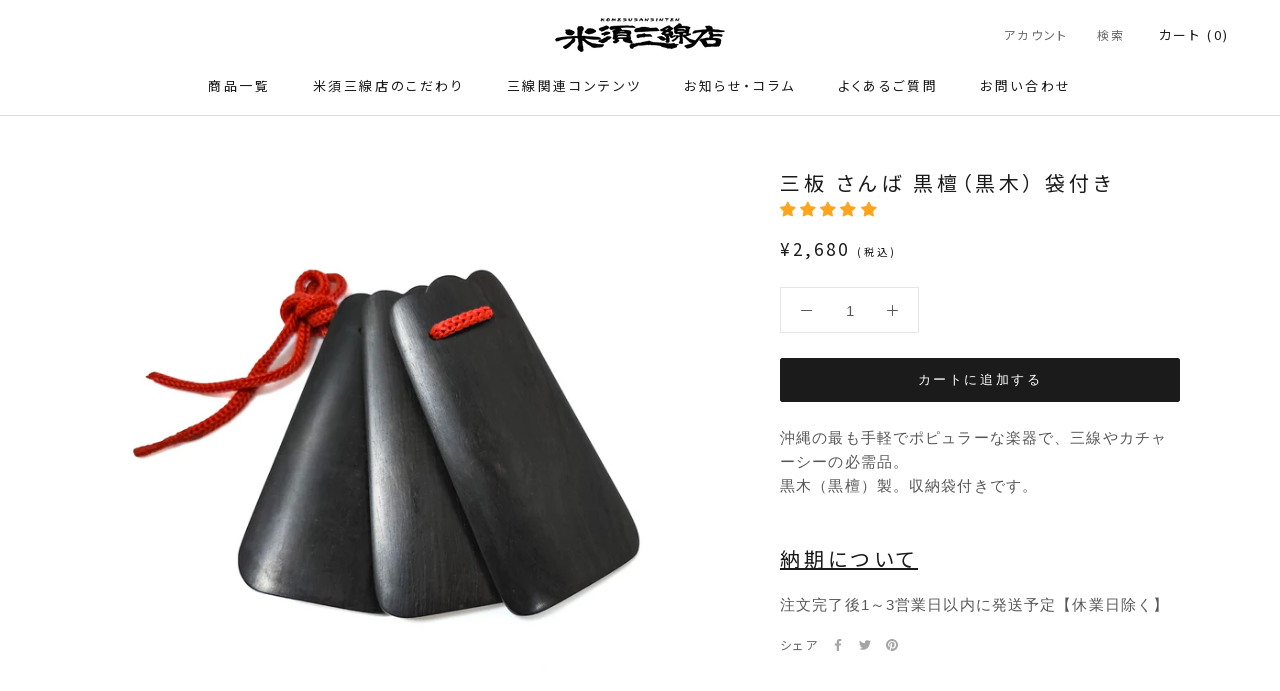

--- FILE ---
content_type: text/html; charset=utf-8
request_url: https://komesu34.com/products/sanba-kuroki
body_size: 52728
content:
<!doctype html>

<html class="no-js" lang="ja">
  <head>


<!-- Added by AVADA SEO Suite -->
    
<!-- /Added by AVADA SEO Suite -->

    <script src="https://code.jquery.com/jquery-3.2.1.min.js" defer></script>
    <meta charset="utf-8"> 
    <meta http-equiv="X-UA-Compatible" content="IE=edge,chrome=1">
    <meta name="viewport" content="width=device-width, initial-scale=1.0, height=device-height, minimum-scale=1.0, maximum-scale=1.0">
    <meta name="theme-color" content="">

    <title>
      三板 さんば 黒檀（黒木） 袋付き &ndash; 米須三線店
    </title><meta name="description" content="沖縄の最も手軽でポピュラーな楽器で、三線やカチャーシーの必需品。黒木（黒檀）製。収納袋付きです。 納期について 注文完了後1～3営業日以内に発送予定【休業日除く】"><link rel="canonical" href="https://komesu34.com/products/sanba-kuroki"><link rel="shortcut icon" href="//komesu34.com/cdn/shop/files/favicon_96x.png?v=1620902955" type="image/png"><meta property="og:type" content="product">
  <meta property="og:title" content="三板 さんば 黒檀（黒木） 袋付き"><meta property="og:image" content="http://komesu34.com/cdn/shop/files/sanba-kuroki1_9736e064-25fc-4d22-9cb6-711473212b0f.jpg?v=1718614150">
    <meta property="og:image:secure_url" content="https://komesu34.com/cdn/shop/files/sanba-kuroki1_9736e064-25fc-4d22-9cb6-711473212b0f.jpg?v=1718614150">
    <meta property="og:image:width" content="1200">
    <meta property="og:image:height" content="1200"><meta property="product:price:amount" content="2,680">
  <meta property="product:price:currency" content="JPY"><meta property="og:description" content="沖縄の最も手軽でポピュラーな楽器で、三線やカチャーシーの必需品。黒木（黒檀）製。収納袋付きです。 納期について 注文完了後1～3営業日以内に発送予定【休業日除く】"><meta property="og:url" content="https://komesu34.com/products/sanba-kuroki">
<meta property="og:site_name" content="米須三線店"><meta name="twitter:card" content="summary"><meta name="twitter:title" content="三板 さんば 黒檀（黒木） 袋付き">
  <meta name="twitter:description" content="沖縄の最も手軽でポピュラーな楽器で、三線やカチャーシーの必需品。黒木（黒檀）製。収納袋付きです。
納期について
注文完了後1～3営業日以内に発送予定【休業日除く】">
  <meta name="twitter:image" content="https://komesu34.com/cdn/shop/files/sanba-kuroki1_9736e064-25fc-4d22-9cb6-711473212b0f_600x600_crop_center.jpg?v=1718614150">
    <style>
  @font-face {
  font-family: Montserrat;
  font-weight: 500;
  font-style: normal;
  font-display: fallback;
  src: url("//komesu34.com/cdn/fonts/montserrat/montserrat_n5.07ef3781d9c78c8b93c98419da7ad4fbeebb6635.woff2") format("woff2"),
       url("//komesu34.com/cdn/fonts/montserrat/montserrat_n5.adf9b4bd8b0e4f55a0b203cdd84512667e0d5e4d.woff") format("woff");
}

  @font-face {
  font-family: "Nunito Sans";
  font-weight: 400;
  font-style: normal;
  font-display: fallback;
  src: url("//komesu34.com/cdn/fonts/nunito_sans/nunitosans_n4.0276fe080df0ca4e6a22d9cb55aed3ed5ba6b1da.woff2") format("woff2"),
       url("//komesu34.com/cdn/fonts/nunito_sans/nunitosans_n4.b4964bee2f5e7fd9c3826447e73afe2baad607b7.woff") format("woff");
}


  @font-face {
  font-family: "Nunito Sans";
  font-weight: 700;
  font-style: normal;
  font-display: fallback;
  src: url("//komesu34.com/cdn/fonts/nunito_sans/nunitosans_n7.25d963ed46da26098ebeab731e90d8802d989fa5.woff2") format("woff2"),
       url("//komesu34.com/cdn/fonts/nunito_sans/nunitosans_n7.d32e3219b3d2ec82285d3027bd673efc61a996c8.woff") format("woff");
}

  @font-face {
  font-family: "Nunito Sans";
  font-weight: 400;
  font-style: italic;
  font-display: fallback;
  src: url("//komesu34.com/cdn/fonts/nunito_sans/nunitosans_i4.6e408730afac1484cf297c30b0e67c86d17fc586.woff2") format("woff2"),
       url("//komesu34.com/cdn/fonts/nunito_sans/nunitosans_i4.c9b6dcbfa43622b39a5990002775a8381942ae38.woff") format("woff");
}

  @font-face {
  font-family: "Nunito Sans";
  font-weight: 700;
  font-style: italic;
  font-display: fallback;
  src: url("//komesu34.com/cdn/fonts/nunito_sans/nunitosans_i7.8c1124729eec046a321e2424b2acf328c2c12139.woff2") format("woff2"),
       url("//komesu34.com/cdn/fonts/nunito_sans/nunitosans_i7.af4cda04357273e0996d21184432bcb14651a64d.woff") format("woff");
}


  :root {
    --heading-font-family : Montserrat, sans-serif;
    --heading-font-weight : 500;
    --heading-font-style  : normal;

    --text-font-family : "Nunito Sans", sans-serif;
    --text-font-weight : 400;
    --text-font-style  : normal;

    --base-text-font-size   : 15px;
    --default-text-font-size: 14px;--background          : #ffffff;
    --background-rgb      : 255, 255, 255;
    --light-background    : #ffffff;
    --light-background-rgb: 255, 255, 255;
    --heading-color       : #1c1b1b;
    --text-color          : #575757;
    --text-color-rgb      : 87, 87, 87;
    --text-color-light    : #6a6a6a;
    --text-color-light-rgb: 106, 106, 106;
    --link-color          : #575757;
    --link-color-rgb      : 87, 87, 87;
    --border-color        : #e6e6e6;
    --border-color-rgb    : 230, 230, 230;

    --button-background    : #1c1b1b;
    --button-background-rgb: 28, 27, 27;
    --button-text-color    : #ffffff;

    --header-background       : #ffffff;
    --header-heading-color    : #1c1b1b;
    --header-light-text-color : #6a6a6a;
    --header-border-color     : #dddddd;

    --footer-background    : #ffffff;
    --footer-text-color    : #6a6a6a;
    --footer-heading-color : #1c1b1b;
    --footer-border-color  : #e9e9e9;

    --navigation-background      : #1c1b1b;
    --navigation-background-rgb  : 28, 27, 27;
    --navigation-text-color      : #ffffff;
    --navigation-text-color-light: rgba(255, 255, 255, 0.5);
    --navigation-border-color    : rgba(255, 255, 255, 0.25);

    --newsletter-popup-background     : #1c1b1b;
    --newsletter-popup-text-color     : #ffffff;
    --newsletter-popup-text-color-rgb : 255, 255, 255;

    --secondary-elements-background       : #1c1b1b;
    --secondary-elements-background-rgb   : 28, 27, 27;
    --secondary-elements-text-color       : #ffffff;
    --secondary-elements-text-color-light : rgba(255, 255, 255, 0.5);
    --secondary-elements-border-color     : rgba(255, 255, 255, 0.25);

    --product-sale-price-color    : #f94c43;
    --product-sale-price-color-rgb: 249, 76, 67;

    /* Products */

    --horizontal-spacing-four-products-per-row: 60px;
        --horizontal-spacing-two-products-per-row : 60px;

    --vertical-spacing-four-products-per-row: 60px;
        --vertical-spacing-two-products-per-row : 75px;

    /* Animation */
    --drawer-transition-timing: cubic-bezier(0.645, 0.045, 0.355, 1);
    --header-base-height: 80px; /* We set a default for browsers that do not support CSS variables */

    /* Cursors */
    --cursor-zoom-in-svg    : url(//komesu34.com/cdn/shop/t/12/assets/cursor-zoom-in.svg?v=170532930330058140181630330691);
    --cursor-zoom-in-2x-svg : url(//komesu34.com/cdn/shop/t/12/assets/cursor-zoom-in-2x.svg?v=56685658183649387561630330691);
  }
</style>

<script>
  // IE11 does not have support for CSS variables, so we have to polyfill them
  if (!(((window || {}).CSS || {}).supports && window.CSS.supports('(--a: 0)'))) {
    const script = document.createElement('script');
    script.type = 'text/javascript';
    script.src = 'https://cdn.jsdelivr.net/npm/css-vars-ponyfill@2';
    script.onload = function() {
      cssVars({});
    };

    document.getElementsByTagName('head')[0].appendChild(script);
  }
</script>

    <script>window.performance && window.performance.mark && window.performance.mark('shopify.content_for_header.start');</script><meta name="google-site-verification" content="M5gJz-fiZW21_VN6D9CpUjyakadbeta0bCjAs64qO7A">
<meta id="shopify-digital-wallet" name="shopify-digital-wallet" content="/54397698245/digital_wallets/dialog">
<meta name="shopify-checkout-api-token" content="6b22b312e04df9bb78c66e43f48d2c41">
<link rel="alternate" type="application/json+oembed" href="https://komesu34.com/products/sanba-kuroki.oembed">
<script async="async" src="/checkouts/internal/preloads.js?locale=ja-JP"></script>
<link rel="preconnect" href="https://shop.app" crossorigin="anonymous">
<script async="async" src="https://shop.app/checkouts/internal/preloads.js?locale=ja-JP&shop_id=54397698245" crossorigin="anonymous"></script>
<script id="apple-pay-shop-capabilities" type="application/json">{"shopId":54397698245,"countryCode":"JP","currencyCode":"JPY","merchantCapabilities":["supports3DS"],"merchantId":"gid:\/\/shopify\/Shop\/54397698245","merchantName":"米須三線店","requiredBillingContactFields":["postalAddress","email","phone"],"requiredShippingContactFields":["postalAddress","email","phone"],"shippingType":"shipping","supportedNetworks":["visa","masterCard","amex","jcb","discover"],"total":{"type":"pending","label":"米須三線店","amount":"1.00"},"shopifyPaymentsEnabled":true,"supportsSubscriptions":true}</script>
<script id="shopify-features" type="application/json">{"accessToken":"6b22b312e04df9bb78c66e43f48d2c41","betas":["rich-media-storefront-analytics"],"domain":"komesu34.com","predictiveSearch":false,"shopId":54397698245,"locale":"ja"}</script>
<script>var Shopify = Shopify || {};
Shopify.shop = "komesu34.myshopify.com";
Shopify.locale = "ja";
Shopify.currency = {"active":"JPY","rate":"1.0"};
Shopify.country = "JP";
Shopify.theme = {"name":"Prestige_20211006","id":126549328069,"schema_name":"Prestige","schema_version":"4.13.0","theme_store_id":855,"role":"main"};
Shopify.theme.handle = "null";
Shopify.theme.style = {"id":null,"handle":null};
Shopify.cdnHost = "komesu34.com/cdn";
Shopify.routes = Shopify.routes || {};
Shopify.routes.root = "/";</script>
<script type="module">!function(o){(o.Shopify=o.Shopify||{}).modules=!0}(window);</script>
<script>!function(o){function n(){var o=[];function n(){o.push(Array.prototype.slice.apply(arguments))}return n.q=o,n}var t=o.Shopify=o.Shopify||{};t.loadFeatures=n(),t.autoloadFeatures=n()}(window);</script>
<script>
  window.ShopifyPay = window.ShopifyPay || {};
  window.ShopifyPay.apiHost = "shop.app\/pay";
  window.ShopifyPay.redirectState = null;
</script>
<script id="shop-js-analytics" type="application/json">{"pageType":"product"}</script>
<script defer="defer" async type="module" src="//komesu34.com/cdn/shopifycloud/shop-js/modules/v2/client.init-shop-cart-sync_0MstufBG.ja.esm.js"></script>
<script defer="defer" async type="module" src="//komesu34.com/cdn/shopifycloud/shop-js/modules/v2/chunk.common_jll-23Z1.esm.js"></script>
<script defer="defer" async type="module" src="//komesu34.com/cdn/shopifycloud/shop-js/modules/v2/chunk.modal_HXih6-AF.esm.js"></script>
<script type="module">
  await import("//komesu34.com/cdn/shopifycloud/shop-js/modules/v2/client.init-shop-cart-sync_0MstufBG.ja.esm.js");
await import("//komesu34.com/cdn/shopifycloud/shop-js/modules/v2/chunk.common_jll-23Z1.esm.js");
await import("//komesu34.com/cdn/shopifycloud/shop-js/modules/v2/chunk.modal_HXih6-AF.esm.js");

  window.Shopify.SignInWithShop?.initShopCartSync?.({"fedCMEnabled":true,"windoidEnabled":true});

</script>
<script>
  window.Shopify = window.Shopify || {};
  if (!window.Shopify.featureAssets) window.Shopify.featureAssets = {};
  window.Shopify.featureAssets['shop-js'] = {"shop-cart-sync":["modules/v2/client.shop-cart-sync_DN7iwvRY.ja.esm.js","modules/v2/chunk.common_jll-23Z1.esm.js","modules/v2/chunk.modal_HXih6-AF.esm.js"],"init-fed-cm":["modules/v2/client.init-fed-cm_DmZOWWut.ja.esm.js","modules/v2/chunk.common_jll-23Z1.esm.js","modules/v2/chunk.modal_HXih6-AF.esm.js"],"shop-cash-offers":["modules/v2/client.shop-cash-offers_HFfvn_Gz.ja.esm.js","modules/v2/chunk.common_jll-23Z1.esm.js","modules/v2/chunk.modal_HXih6-AF.esm.js"],"shop-login-button":["modules/v2/client.shop-login-button_BVN3pvk0.ja.esm.js","modules/v2/chunk.common_jll-23Z1.esm.js","modules/v2/chunk.modal_HXih6-AF.esm.js"],"pay-button":["modules/v2/client.pay-button_CyS_4GVi.ja.esm.js","modules/v2/chunk.common_jll-23Z1.esm.js","modules/v2/chunk.modal_HXih6-AF.esm.js"],"shop-button":["modules/v2/client.shop-button_zh22db91.ja.esm.js","modules/v2/chunk.common_jll-23Z1.esm.js","modules/v2/chunk.modal_HXih6-AF.esm.js"],"avatar":["modules/v2/client.avatar_BTnouDA3.ja.esm.js"],"init-windoid":["modules/v2/client.init-windoid_BlVJIuJ5.ja.esm.js","modules/v2/chunk.common_jll-23Z1.esm.js","modules/v2/chunk.modal_HXih6-AF.esm.js"],"init-shop-for-new-customer-accounts":["modules/v2/client.init-shop-for-new-customer-accounts_BqzwtUK7.ja.esm.js","modules/v2/client.shop-login-button_BVN3pvk0.ja.esm.js","modules/v2/chunk.common_jll-23Z1.esm.js","modules/v2/chunk.modal_HXih6-AF.esm.js"],"init-shop-email-lookup-coordinator":["modules/v2/client.init-shop-email-lookup-coordinator_DKDv3hKi.ja.esm.js","modules/v2/chunk.common_jll-23Z1.esm.js","modules/v2/chunk.modal_HXih6-AF.esm.js"],"init-shop-cart-sync":["modules/v2/client.init-shop-cart-sync_0MstufBG.ja.esm.js","modules/v2/chunk.common_jll-23Z1.esm.js","modules/v2/chunk.modal_HXih6-AF.esm.js"],"shop-toast-manager":["modules/v2/client.shop-toast-manager_BkVvTGW3.ja.esm.js","modules/v2/chunk.common_jll-23Z1.esm.js","modules/v2/chunk.modal_HXih6-AF.esm.js"],"init-customer-accounts":["modules/v2/client.init-customer-accounts_CZbUHFPX.ja.esm.js","modules/v2/client.shop-login-button_BVN3pvk0.ja.esm.js","modules/v2/chunk.common_jll-23Z1.esm.js","modules/v2/chunk.modal_HXih6-AF.esm.js"],"init-customer-accounts-sign-up":["modules/v2/client.init-customer-accounts-sign-up_C0QA8nCd.ja.esm.js","modules/v2/client.shop-login-button_BVN3pvk0.ja.esm.js","modules/v2/chunk.common_jll-23Z1.esm.js","modules/v2/chunk.modal_HXih6-AF.esm.js"],"shop-follow-button":["modules/v2/client.shop-follow-button_CSkbpFfm.ja.esm.js","modules/v2/chunk.common_jll-23Z1.esm.js","modules/v2/chunk.modal_HXih6-AF.esm.js"],"checkout-modal":["modules/v2/client.checkout-modal_rYdHFJTE.ja.esm.js","modules/v2/chunk.common_jll-23Z1.esm.js","modules/v2/chunk.modal_HXih6-AF.esm.js"],"shop-login":["modules/v2/client.shop-login_DeXIozZF.ja.esm.js","modules/v2/chunk.common_jll-23Z1.esm.js","modules/v2/chunk.modal_HXih6-AF.esm.js"],"lead-capture":["modules/v2/client.lead-capture_DGEoeVgo.ja.esm.js","modules/v2/chunk.common_jll-23Z1.esm.js","modules/v2/chunk.modal_HXih6-AF.esm.js"],"payment-terms":["modules/v2/client.payment-terms_BXPcfuME.ja.esm.js","modules/v2/chunk.common_jll-23Z1.esm.js","modules/v2/chunk.modal_HXih6-AF.esm.js"]};
</script>
<script>(function() {
  var isLoaded = false;
  function asyncLoad() {
    if (isLoaded) return;
    isLoaded = true;
    var urls = ["https:\/\/seo.apps.avada.io\/avada-seo-installed.js?shop=komesu34.myshopify.com","https:\/\/cdn.nfcube.com\/instafeed-b06e34c970bdcd32a8780c759bc3503a.js?shop=komesu34.myshopify.com","https:\/\/cdn1.avada.io\/flying-pages\/module.js?shop=komesu34.myshopify.com"];
    for (var i = 0; i < urls.length; i++) {
      var s = document.createElement('script');
      if ((!1741336253218 || Date.now() < 1741336253218) &&
      (!window.AVADA_SPEED_BLACKLIST || window.AVADA_SPEED_BLACKLIST.some(pattern => pattern.test(s))) &&
      (!window.AVADA_SPEED_WHITELIST || window.AVADA_SPEED_WHITELIST.every(pattern => !pattern.test(s)))) s.type = 'lightJs'; else s.type = 'text/javascript';
      s.async = true;
      s.src = urls[i];
      var x = document.getElementsByTagName('script')[0];
      x.parentNode.insertBefore(s, x);
    }
  };
  if(window.attachEvent) {
    window.attachEvent('onload', asyncLoad);
  } else {
    window.addEventListener('load', asyncLoad, false);
  }
})();</script>
<script id="__st">var __st={"a":54397698245,"offset":32400,"reqid":"0d227711-c5cb-420d-8096-93b1722df651-1769069441","pageurl":"komesu34.com\/products\/sanba-kuroki","u":"6284ffb453e3","p":"product","rtyp":"product","rid":6728003387589};</script>
<script>window.ShopifyPaypalV4VisibilityTracking = true;</script>
<script id="captcha-bootstrap">!function(){'use strict';const t='contact',e='account',n='new_comment',o=[[t,t],['blogs',n],['comments',n],[t,'customer']],c=[[e,'customer_login'],[e,'guest_login'],[e,'recover_customer_password'],[e,'create_customer']],r=t=>t.map((([t,e])=>`form[action*='/${t}']:not([data-nocaptcha='true']) input[name='form_type'][value='${e}']`)).join(','),a=t=>()=>t?[...document.querySelectorAll(t)].map((t=>t.form)):[];function s(){const t=[...o],e=r(t);return a(e)}const i='password',u='form_key',d=['recaptcha-v3-token','g-recaptcha-response','h-captcha-response',i],f=()=>{try{return window.sessionStorage}catch{return}},m='__shopify_v',_=t=>t.elements[u];function p(t,e,n=!1){try{const o=window.sessionStorage,c=JSON.parse(o.getItem(e)),{data:r}=function(t){const{data:e,action:n}=t;return t[m]||n?{data:e,action:n}:{data:t,action:n}}(c);for(const[e,n]of Object.entries(r))t.elements[e]&&(t.elements[e].value=n);n&&o.removeItem(e)}catch(o){console.error('form repopulation failed',{error:o})}}const l='form_type',E='cptcha';function T(t){t.dataset[E]=!0}const w=window,h=w.document,L='Shopify',v='ce_forms',y='captcha';let A=!1;((t,e)=>{const n=(g='f06e6c50-85a8-45c8-87d0-21a2b65856fe',I='https://cdn.shopify.com/shopifycloud/storefront-forms-hcaptcha/ce_storefront_forms_captcha_hcaptcha.v1.5.2.iife.js',D={infoText:'hCaptchaによる保護',privacyText:'プライバシー',termsText:'利用規約'},(t,e,n)=>{const o=w[L][v],c=o.bindForm;if(c)return c(t,g,e,D).then(n);var r;o.q.push([[t,g,e,D],n]),r=I,A||(h.body.append(Object.assign(h.createElement('script'),{id:'captcha-provider',async:!0,src:r})),A=!0)});var g,I,D;w[L]=w[L]||{},w[L][v]=w[L][v]||{},w[L][v].q=[],w[L][y]=w[L][y]||{},w[L][y].protect=function(t,e){n(t,void 0,e),T(t)},Object.freeze(w[L][y]),function(t,e,n,w,h,L){const[v,y,A,g]=function(t,e,n){const i=e?o:[],u=t?c:[],d=[...i,...u],f=r(d),m=r(i),_=r(d.filter((([t,e])=>n.includes(e))));return[a(f),a(m),a(_),s()]}(w,h,L),I=t=>{const e=t.target;return e instanceof HTMLFormElement?e:e&&e.form},D=t=>v().includes(t);t.addEventListener('submit',(t=>{const e=I(t);if(!e)return;const n=D(e)&&!e.dataset.hcaptchaBound&&!e.dataset.recaptchaBound,o=_(e),c=g().includes(e)&&(!o||!o.value);(n||c)&&t.preventDefault(),c&&!n&&(function(t){try{if(!f())return;!function(t){const e=f();if(!e)return;const n=_(t);if(!n)return;const o=n.value;o&&e.removeItem(o)}(t);const e=Array.from(Array(32),(()=>Math.random().toString(36)[2])).join('');!function(t,e){_(t)||t.append(Object.assign(document.createElement('input'),{type:'hidden',name:u})),t.elements[u].value=e}(t,e),function(t,e){const n=f();if(!n)return;const o=[...t.querySelectorAll(`input[type='${i}']`)].map((({name:t})=>t)),c=[...d,...o],r={};for(const[a,s]of new FormData(t).entries())c.includes(a)||(r[a]=s);n.setItem(e,JSON.stringify({[m]:1,action:t.action,data:r}))}(t,e)}catch(e){console.error('failed to persist form',e)}}(e),e.submit())}));const S=(t,e)=>{t&&!t.dataset[E]&&(n(t,e.some((e=>e===t))),T(t))};for(const o of['focusin','change'])t.addEventListener(o,(t=>{const e=I(t);D(e)&&S(e,y())}));const B=e.get('form_key'),M=e.get(l),P=B&&M;t.addEventListener('DOMContentLoaded',(()=>{const t=y();if(P)for(const e of t)e.elements[l].value===M&&p(e,B);[...new Set([...A(),...v().filter((t=>'true'===t.dataset.shopifyCaptcha))])].forEach((e=>S(e,t)))}))}(h,new URLSearchParams(w.location.search),n,t,e,['guest_login'])})(!0,!0)}();</script>
<script integrity="sha256-4kQ18oKyAcykRKYeNunJcIwy7WH5gtpwJnB7kiuLZ1E=" data-source-attribution="shopify.loadfeatures" defer="defer" src="//komesu34.com/cdn/shopifycloud/storefront/assets/storefront/load_feature-a0a9edcb.js" crossorigin="anonymous"></script>
<script crossorigin="anonymous" defer="defer" src="//komesu34.com/cdn/shopifycloud/storefront/assets/shopify_pay/storefront-65b4c6d7.js?v=20250812"></script>
<script data-source-attribution="shopify.dynamic_checkout.dynamic.init">var Shopify=Shopify||{};Shopify.PaymentButton=Shopify.PaymentButton||{isStorefrontPortableWallets:!0,init:function(){window.Shopify.PaymentButton.init=function(){};var t=document.createElement("script");t.src="https://komesu34.com/cdn/shopifycloud/portable-wallets/latest/portable-wallets.ja.js",t.type="module",document.head.appendChild(t)}};
</script>
<script data-source-attribution="shopify.dynamic_checkout.buyer_consent">
  function portableWalletsHideBuyerConsent(e){var t=document.getElementById("shopify-buyer-consent"),n=document.getElementById("shopify-subscription-policy-button");t&&n&&(t.classList.add("hidden"),t.setAttribute("aria-hidden","true"),n.removeEventListener("click",e))}function portableWalletsShowBuyerConsent(e){var t=document.getElementById("shopify-buyer-consent"),n=document.getElementById("shopify-subscription-policy-button");t&&n&&(t.classList.remove("hidden"),t.removeAttribute("aria-hidden"),n.addEventListener("click",e))}window.Shopify?.PaymentButton&&(window.Shopify.PaymentButton.hideBuyerConsent=portableWalletsHideBuyerConsent,window.Shopify.PaymentButton.showBuyerConsent=portableWalletsShowBuyerConsent);
</script>
<script data-source-attribution="shopify.dynamic_checkout.cart.bootstrap">document.addEventListener("DOMContentLoaded",(function(){function t(){return document.querySelector("shopify-accelerated-checkout-cart, shopify-accelerated-checkout")}if(t())Shopify.PaymentButton.init();else{new MutationObserver((function(e,n){t()&&(Shopify.PaymentButton.init(),n.disconnect())})).observe(document.body,{childList:!0,subtree:!0})}}));
</script>
<link id="shopify-accelerated-checkout-styles" rel="stylesheet" media="screen" href="https://komesu34.com/cdn/shopifycloud/portable-wallets/latest/accelerated-checkout-backwards-compat.css" crossorigin="anonymous">
<style id="shopify-accelerated-checkout-cart">
        #shopify-buyer-consent {
  margin-top: 1em;
  display: inline-block;
  width: 100%;
}

#shopify-buyer-consent.hidden {
  display: none;
}

#shopify-subscription-policy-button {
  background: none;
  border: none;
  padding: 0;
  text-decoration: underline;
  font-size: inherit;
  cursor: pointer;
}

#shopify-subscription-policy-button::before {
  box-shadow: none;
}

      </style>

<script>window.performance && window.performance.mark && window.performance.mark('shopify.content_for_header.end');</script>

    <link href="https://fonts.googleapis.com/css?family=Noto+Sans+JP&display=swap" rel="stylesheet">
    
    <link rel="stylesheet" href="//komesu34.com/cdn/shop/t/12/assets/theme.css?v=38995549010454303471686705337">
    <link rel="stylesheet" href="//komesu34.com/cdn/shop/t/12/assets/custom.css?v=49727702098775380011651403346">

    <script>// This allows to expose several variables to the global scope, to be used in scripts
      window.theme = {
        pageType: "product",
        moneyFormat: "¥{{amount_no_decimals}}",
        moneyWithCurrencyFormat: "¥{{amount_no_decimals}} JPY",
        productImageSize: "natural",
        searchMode: "product,article",
        showPageTransition: false,
        showElementStaggering: true,
        showImageZooming: true
      };

      window.routes = {
        rootUrl: "\/",
        rootUrlWithoutSlash: '',
        cartUrl: "\/cart",
        cartAddUrl: "\/cart\/add",
        cartChangeUrl: "\/cart\/change",
        searchUrl: "\/search",
        productRecommendationsUrl: "\/recommendations\/products"
      };

      window.languages = {
        cartAddNote: "備考欄",
        cartEditNote: "注文メモを変更",
        productImageLoadingError: "この画像を読み込めませんでした。 ページをリロードしてください。",
        productFormAddToCart: "カートに追加する",
        productFormUnavailable: "お取り扱いできません",
        productFormSoldOut: "売り切れ",
        shippingEstimatorOneResult: "1つのオプションが利用可能：",
        shippingEstimatorMoreResults: "{{count}}つのオプションが利用可能：",
        shippingEstimatorNoResults: "配送が見つかりませんでした"
      };

      window.lazySizesConfig = {
        loadHidden: false,
        hFac: 0.5,
        expFactor: 2,
        ricTimeout: 150,
        lazyClass: 'Image--lazyLoad',
        loadingClass: 'Image--lazyLoading',
        loadedClass: 'Image--lazyLoaded'
      };

      document.documentElement.className = document.documentElement.className.replace('no-js', 'js');
      document.documentElement.style.setProperty('--window-height', window.innerHeight + 'px');

      // We do a quick detection of some features (we could use Modernizr but for so little...)
      (function() {
        document.documentElement.className += ((window.CSS && window.CSS.supports('(position: sticky) or (position: -webkit-sticky)')) ? ' supports-sticky' : ' no-supports-sticky');
        document.documentElement.className += (window.matchMedia('(-moz-touch-enabled: 1), (hover: none)')).matches ? ' no-supports-hover' : ' supports-hover';
      }());
    </script>

    <script src="//komesu34.com/cdn/shop/t/12/assets/lazysizes.min.js?v=174358363404432586981630330676" async></script><script src="https://polyfill-fastly.net/v3/polyfill.min.js?unknown=polyfill&features=fetch,Element.prototype.closest,Element.prototype.remove,Element.prototype.classList,Array.prototype.includes,Array.prototype.fill,Object.assign,CustomEvent,IntersectionObserver,IntersectionObserverEntry,URL" defer></script>
    <script src="//komesu34.com/cdn/shop/t/12/assets/libs.min.js?v=26178543184394469741630330676" defer></script>
    <script src="//komesu34.com/cdn/shop/t/12/assets/theme.js?v=141693671410198201951630330679" defer></script>
    <script src="//komesu34.com/cdn/shop/t/12/assets/custom.js?v=183944157590872491501630330675" defer></script><script>
      (function () {
        window.onpageshow = function() {
          if (window.theme.showPageTransition) {
            var pageTransition = document.querySelector('.PageTransition');

            if (pageTransition) {
              pageTransition.style.visibility = 'visible';
              pageTransition.style.opacity = '0';
            }
          }

          // When the page is loaded from the cache, we have to reload the cart content
          document.documentElement.dispatchEvent(new CustomEvent('cart:refresh', {
            bubbles: true
          }));
        };
      })();
    </script>

    
  <script type="application/ld+json">
  {
    "@context": "http://schema.org",
    "@type": "Product",
    "offers": [{
          "@type": "Offer",
          "name": "Default Title",
          "availability":"https://schema.org/InStock",
          "price": 2680.0,
          "priceCurrency": "JPY",
          "priceValidUntil": "2026-02-01","sku": "sanba-kuroki","url": "/products/sanba-kuroki?variant=40014371094725"
        }
],
    "brand": {
      "name": "米須三線店"
    },
    "name": "三板 さんば 黒檀（黒木） 袋付き",
    "description": "沖縄の最も手軽でポピュラーな楽器で、三線やカチャーシーの必需品。黒木（黒檀）製。収納袋付きです。\n納期について\n注文完了後1～3営業日以内に発送予定【休業日除く】",
    "category": "",
    "url": "/products/sanba-kuroki",
    "sku": "sanba-kuroki",
    "image": {
      "@type": "ImageObject",
      "url": "https://komesu34.com/cdn/shop/files/sanba-kuroki1_9736e064-25fc-4d22-9cb6-711473212b0f_1024x.jpg?v=1718614150",
      "image": "https://komesu34.com/cdn/shop/files/sanba-kuroki1_9736e064-25fc-4d22-9cb6-711473212b0f_1024x.jpg?v=1718614150",
      "name": "三板 さんば 黒檀（黒木） 袋付き",
      "width": "1024",
      "height": "1024"
    }
  }
  </script>



  <script type="application/ld+json">
  {
    "@context": "http://schema.org",
    "@type": "BreadcrumbList",
  "itemListElement": [{
      "@type": "ListItem",
      "position": 1,
      "name": "Translation missing: ja.general.breadcrumb.home",
      "item": "https://komesu34.com"
    },{
          "@type": "ListItem",
          "position": 2,
          "name": "三板 さんば 黒檀（黒木） 袋付き",
          "item": "https://komesu34.com/products/sanba-kuroki"
        }]
  }
  </script>

  

<script>window.__pagefly_analytics_settings__={"acceptTracking":true};</script>
   
<!-- Start of Judge.me Core -->
<link rel="dns-prefetch" href="https://cdn.judge.me/">
<script data-cfasync='false' class='jdgm-settings-script'>window.jdgmSettings={"pagination":5,"disable_web_reviews":false,"badge_no_review_text":"レビューなし","badge_n_reviews_text":"{{ n }} 件のレビュー","badge_star_color":"#ffa41c","hide_badge_preview_if_no_reviews":true,"badge_hide_text":false,"enforce_center_preview_badge":false,"widget_title":"カスタマーレビュー","widget_open_form_text":"レビューを書く","widget_close_form_text":"レビューをキャンセル","widget_refresh_page_text":"ページを更新","widget_summary_text":"{{ number_of_reviews }} 件のレビューに基づいています","widget_no_review_text":"最初のレビューを書きましょう","widget_name_field_text":"表示名","widget_verified_name_field_text":"認証された名前（公開）","widget_name_placeholder_text":"表示名","widget_required_field_error_text":"このフィールドは必須です。","widget_email_field_text":"メールアドレス","widget_verified_email_field_text":"認証されたメール（非公開、編集不可）","widget_email_placeholder_text":"あなたのメールアドレス（非公開）","widget_email_field_error_text":"有効なメールアドレスを入力してください。","widget_rating_field_text":"評価","widget_review_title_field_text":"レビュータイトル","widget_review_title_placeholder_text":"レビューにタイトルをつける","widget_review_body_field_text":"レビュー内容","widget_review_body_placeholder_text":"ここに書き始めてください...","widget_pictures_field_text":"写真/動画（任意）","widget_submit_review_text":"レビューを送信","widget_submit_verified_review_text":"認証済みレビューを送信","widget_submit_success_msg_with_auto_publish":"ありがとうございました！レビューを表示するには、しばらくしてからページを更新してください。","widget_submit_success_msg_no_auto_publish":"ありがとうございました！レビューは、ショップ管理者によって承認されるとすぐに公開されます。","widget_show_default_reviews_out_of_total_text":"{{ n_reviews }}件のレビューのうち{{ n_reviews_shown }}件を表示しています。","widget_show_all_link_text":"すべて表示","widget_show_less_link_text":"表示を減らす","widget_author_said_text":"{{ reviewer_name }}の言葉：","widget_days_text":"{{ n }}日前","widget_weeks_text":"{{ n }}週間前","widget_months_text":"{{ n }}ヶ月前","widget_years_text":"{{ n }}年前","widget_yesterday_text":"昨日","widget_today_text":"今日","widget_replied_text":"\u003e\u003e {{ shop_name }}の返信：","widget_read_more_text":"続きを読む","widget_reviewer_name_as_initial":"","widget_rating_filter_color":"#ffa41c","widget_rating_filter_see_all_text":"すべてのレビューを見る","widget_sorting_most_recent_text":"最新順","widget_sorting_highest_rating_text":"最高評価順","widget_sorting_lowest_rating_text":"最低評価順","widget_sorting_with_pictures_text":"写真付きのみ","widget_sorting_most_helpful_text":"最も役立つ順","widget_open_question_form_text":"質問する","widget_reviews_subtab_text":"レビュー","widget_questions_subtab_text":"質問","widget_question_label_text":"質問","widget_answer_label_text":"回答","widget_question_placeholder_text":"ここに質問を書いてください","widget_submit_question_text":"質問を送信","widget_question_submit_success_text":"ご質問ありがとうございます！回答があり次第ご連絡いたします。","widget_star_color":"#ffa41c","verified_badge_text":"認証済み","verified_badge_bg_color":"#000eff","verified_badge_text_color":"#ffffff","verified_badge_placement":"left-of-reviewer-name","widget_review_max_height":3,"widget_hide_border":false,"widget_social_share":true,"widget_thumb":true,"widget_review_location_show":false,"widget_location_format":"country_iso_code","all_reviews_include_out_of_store_products":true,"all_reviews_out_of_store_text":"売り切れ","all_reviews_pagination":100,"all_reviews_product_name_prefix_text":"/","enable_review_pictures":true,"enable_question_anwser":true,"widget_theme":"","review_date_format":"timestamp","default_sort_method":"most-recent","widget_product_reviews_subtab_text":"製品レビュー","widget_shop_reviews_subtab_text":"ショップレビュー","widget_other_products_reviews_text":"他の製品のレビュー","widget_store_reviews_subtab_text":"ショップレビュー","widget_no_store_reviews_text":"この店舗はまだレビューを受け取っていません","widget_web_restriction_product_reviews_text":"この製品に対するレビューはまだありません","widget_no_items_text":"アイテムが見つかりません","widget_show_more_text":"もっと見る","widget_write_a_store_review_text":"ストアレビューを書く","widget_other_languages_heading":"他の言語のレビュー","widget_translate_review_text":"レビューを{{ language }}に翻訳","widget_translating_review_text":"翻訳中...","widget_show_original_translation_text":"原文を表示 ({{ language }})","widget_translate_review_failed_text":"レビューを翻訳できませんでした。","widget_translate_review_retry_text":"再試行","widget_translate_review_try_again_later_text":"後でもう一度お試しください","show_product_url_for_grouped_product":true,"widget_sorting_pictures_first_text":"写真を最初に","show_pictures_on_all_rev_page_mobile":true,"show_pictures_on_all_rev_page_desktop":true,"floating_tab_hide_mobile_install_preference":false,"floating_tab_button_name":"全てのレビュー","floating_tab_title":"全てのレビュー","floating_tab_button_color":"#ffffff","floating_tab_button_background_color":"#000000","floating_tab_url":"","floating_tab_url_enabled":true,"floating_tab_tab_style":"text","all_reviews_text_badge_text":"お客様は当店を{{ shop.metafields.judgeme.all_reviews_count }}件のレビューに基づいて{{ shop.metafields.judgeme.all_reviews_rating | round: 1 }}/5と評価しています。","all_reviews_text_badge_text_branded_style":"{{ shop.metafields.judgeme.all_reviews_count }}件のレビューに基づいて5つ星中{{ shop.metafields.judgeme.all_reviews_rating | round: 1 }}つ星","is_all_reviews_text_badge_a_link":false,"show_stars_for_all_reviews_text_badge":false,"all_reviews_text_badge_url":"","all_reviews_text_style":"text","all_reviews_text_color_style":"judgeme_brand_color","all_reviews_text_color":"#108474","all_reviews_text_show_jm_brand":true,"featured_carousel_show_header":true,"featured_carousel_title":"お客様の声","testimonials_carousel_title":"お客様の声","videos_carousel_title":"お客様の声","cards_carousel_title":"お客様の声","featured_carousel_count_text":"人気の商品のレビュー","featured_carousel_add_link_to_all_reviews_page":true,"featured_carousel_url":"","featured_carousel_show_images":true,"featured_carousel_autoslide_interval":5,"featured_carousel_arrows_on_the_sides":false,"featured_carousel_height":250,"featured_carousel_width":80,"featured_carousel_image_size":0,"featured_carousel_image_height":250,"featured_carousel_arrow_color":"#eeeeee","verified_count_badge_style":"vintage","verified_count_badge_orientation":"horizontal","verified_count_badge_color_style":"judgeme_brand_color","verified_count_badge_color":"#108474","is_verified_count_badge_a_link":false,"verified_count_badge_url":"","verified_count_badge_show_jm_brand":true,"widget_rating_preset_default":5,"widget_first_sub_tab":"product-reviews","widget_show_histogram":true,"widget_histogram_use_custom_color":true,"widget_pagination_use_custom_color":false,"widget_star_use_custom_color":true,"widget_verified_badge_use_custom_color":true,"widget_write_review_use_custom_color":false,"picture_reminder_submit_button":"Upload Pictures","enable_review_videos":true,"mute_video_by_default":false,"widget_sorting_videos_first_text":"動画を最初に","widget_review_pending_text":"保留中","featured_carousel_items_for_large_screen":3,"social_share_options_order":"Facebook,Twitter,Pinterest,LinkedIn","remove_microdata_snippet":false,"disable_json_ld":false,"enable_json_ld_products":false,"preview_badge_show_question_text":true,"preview_badge_no_question_text":"0","preview_badge_n_question_text":"{{ number_of_questions }}質問","qa_badge_show_icon":true,"qa_badge_icon_color":"#0a00ff","qa_badge_position":"same-row","remove_judgeme_branding":true,"widget_add_search_bar":true,"widget_search_bar_placeholder":"検索","widget_sorting_verified_only_text":"認証済みのみ","featured_carousel_theme":"vertical","featured_carousel_show_rating":true,"featured_carousel_show_title":true,"featured_carousel_show_body":true,"featured_carousel_show_date":false,"featured_carousel_show_reviewer":true,"featured_carousel_show_product":false,"featured_carousel_header_background_color":"#1c1b1b","featured_carousel_header_text_color":"#ffffff","featured_carousel_name_product_separator":"reviewed","featured_carousel_full_star_background":"#108474","featured_carousel_empty_star_background":"#dadada","featured_carousel_vertical_theme_background":"#f9fafb","featured_carousel_verified_badge_enable":false,"featured_carousel_verified_badge_color":"#108474","featured_carousel_border_style":"round","featured_carousel_review_line_length_limit":3,"featured_carousel_more_reviews_button_text":"さらにレビューを読む","featured_carousel_view_product_button_text":"製品を見る","all_reviews_page_load_reviews_on":"scroll","all_reviews_page_load_more_text":"さらにレビューを読み込む","disable_fb_tab_reviews":false,"enable_ajax_cdn_cache":false,"widget_public_name_text":"ニックネーム可","default_reviewer_name":"John Smith","default_reviewer_name_has_non_latin":true,"widget_reviewer_anonymous":"匿名","medals_widget_title":"Judge.me レビューメダル","medals_widget_background_color":"#f9fafb","medals_widget_position":"footer_all_pages","medals_widget_border_color":"#f9fafb","medals_widget_verified_text_position":"left","medals_widget_use_monochromatic_version":false,"medals_widget_elements_color":"#108474","show_reviewer_avatar":false,"widget_invalid_yt_video_url_error_text":"YouTubeビデオURLではありません","widget_max_length_field_error_text":"{0}文字以内で入力してください。","widget_show_country_flag":false,"widget_show_collected_via_shop_app":true,"widget_verified_by_shop_badge_style":"light","widget_verified_by_shop_text":"ショップによって認証","widget_show_photo_gallery":true,"widget_load_with_code_splitting":true,"widget_ugc_install_preference":false,"widget_ugc_title":"私たちが作り、あなたが共有","widget_ugc_subtitle":"タグ付けすると、あなたの写真が私たちのページで特集されます","widget_ugc_arrows_color":"#ffffff","widget_ugc_primary_button_text":"今すぐ購入","widget_ugc_primary_button_background_color":"#108474","widget_ugc_primary_button_text_color":"#ffffff","widget_ugc_primary_button_border_width":"0","widget_ugc_primary_button_border_style":"none","widget_ugc_primary_button_border_color":"#108474","widget_ugc_primary_button_border_radius":"25","widget_ugc_secondary_button_text":"さらに読み込む","widget_ugc_secondary_button_background_color":"#ffffff","widget_ugc_secondary_button_text_color":"#108474","widget_ugc_secondary_button_border_width":"2","widget_ugc_secondary_button_border_style":"solid","widget_ugc_secondary_button_border_color":"#108474","widget_ugc_secondary_button_border_radius":"25","widget_ugc_reviews_button_text":"レビューを見る","widget_ugc_reviews_button_background_color":"#ffffff","widget_ugc_reviews_button_text_color":"#108474","widget_ugc_reviews_button_border_width":"2","widget_ugc_reviews_button_border_style":"solid","widget_ugc_reviews_button_border_color":"#108474","widget_ugc_reviews_button_border_radius":"25","widget_ugc_reviews_button_link_to":"judgeme-reviews-page","widget_ugc_show_post_date":true,"widget_ugc_max_width":"800","widget_rating_metafield_value_type":true,"widget_primary_color":"#108474","widget_enable_secondary_color":false,"widget_secondary_color":"#edf5f5","widget_summary_average_rating_text":"5つ星中{{ average_rating }}つ星","widget_media_grid_title":"お客様の写真と動画","widget_media_grid_see_more_text":"もっと見る","widget_round_style":false,"widget_show_product_medals":true,"widget_verified_by_judgeme_text":"Judge.meによって認証","widget_show_store_medals":true,"widget_verified_by_judgeme_text_in_store_medals":"Judge.meによって認証","widget_media_field_exceed_quantity_message":"申し訳ありませんが、1つのレビューにつき{{ max_media }}つまでしか受け付けられません。","widget_media_field_exceed_limit_message":"{{ file_name }}が大きすぎます。{{ size_limit }}MB未満の{{ media_type }}を選択してください。","widget_review_submitted_text":"レビューが送信されました！","widget_question_submitted_text":"質問が送信されました！","widget_close_form_text_question":"キャンセル","widget_write_your_answer_here_text":"ここに回答を書いてください","widget_enabled_branded_link":true,"widget_show_collected_by_judgeme":false,"widget_reviewer_name_color":"","widget_write_review_text_color":"","widget_write_review_bg_color":"","widget_collected_by_judgeme_text":"Judge.meによって収集","widget_pagination_type":"standard","widget_load_more_text":"さらに読み込む","widget_load_more_color":"#108474","widget_full_review_text":"完全なレビュー","widget_read_more_reviews_text":"さらにレビューを読む","widget_read_questions_text":"質問を読む","widget_questions_and_answers_text":"質問と回答","widget_verified_by_text":"認証元","widget_verified_text":"認証済み","widget_number_of_reviews_text":"{{ number_of_reviews }}件のレビュー","widget_back_button_text":"戻る","widget_next_button_text":"次へ","widget_custom_forms_filter_button":"フィルター","custom_forms_style":"vertical","widget_show_review_information":false,"how_reviews_are_collected":"レビューの収集方法は？","widget_show_review_keywords":false,"widget_gdpr_statement":"あなたのデータの使用方法：あなたが残したレビューについてのみ、必要な場合にのみご連絡いたします。レビューを送信することで、Judge.meの\u003ca href='https://judge.me/terms' target='_blank' rel='nofollow noopener'\u003e利用規約\u003c/a\u003e、\u003ca href='https://judge.me/privacy' target='_blank' rel='nofollow noopener'\u003eプライバシーポリシー\u003c/a\u003e、\u003ca href='https://judge.me/content-policy' target='_blank' rel='nofollow noopener'\u003eコンテンツポリシー\u003c/a\u003eに同意したことになります。","widget_multilingual_sorting_enabled":false,"widget_translate_review_content_enabled":false,"widget_translate_review_content_method":"manual","popup_widget_review_selection":"automatically_with_pictures","popup_widget_round_border_style":true,"popup_widget_show_title":true,"popup_widget_show_body":true,"popup_widget_show_reviewer":false,"popup_widget_show_product":true,"popup_widget_show_pictures":true,"popup_widget_use_review_picture":true,"popup_widget_show_on_home_page":true,"popup_widget_show_on_product_page":true,"popup_widget_show_on_collection_page":true,"popup_widget_show_on_cart_page":true,"popup_widget_position":"bottom_left","popup_widget_first_review_delay":5,"popup_widget_duration":5,"popup_widget_interval":5,"popup_widget_review_count":5,"popup_widget_hide_on_mobile":true,"review_snippet_widget_round_border_style":true,"review_snippet_widget_card_color":"#FFFFFF","review_snippet_widget_slider_arrows_background_color":"#FFFFFF","review_snippet_widget_slider_arrows_color":"#000000","review_snippet_widget_star_color":"#108474","show_product_variant":false,"all_reviews_product_variant_label_text":"バリエーション: ","widget_show_verified_branding":false,"widget_ai_summary_title":"お客様の声","widget_ai_summary_disclaimer":"最近のカスタマーレビューに基づくAI搭載レビュー要約","widget_show_ai_summary":false,"widget_show_ai_summary_bg":false,"widget_show_review_title_input":true,"redirect_reviewers_invited_via_email":"review_widget","request_store_review_after_product_review":false,"request_review_other_products_in_order":false,"review_form_color_scheme":"default","review_form_corner_style":"square","review_form_star_color":{},"review_form_text_color":"#333333","review_form_background_color":"#ffffff","review_form_field_background_color":"#fafafa","review_form_button_color":{},"review_form_button_text_color":"#ffffff","review_form_modal_overlay_color":"#000000","review_content_screen_title_text":"この製品をどのように評価しますか？","review_content_introduction_text":"あなたの体験について少し共有していただけると嬉しいです。","store_review_form_title_text":"このストアをどのように評価しますか？","store_review_form_introduction_text":"あなたの体験について少し共有していただけると嬉しいです。","show_review_guidance_text":true,"one_star_review_guidance_text":"悪い","five_star_review_guidance_text":"素晴らしい","customer_information_screen_title_text":"あなたについて","customer_information_introduction_text":"あなたについてもっと教えてください。","custom_questions_screen_title_text":"あなたの体験について詳しく","custom_questions_introduction_text":"あなたの体験についてより詳しく理解するための質問がいくつかあります。","review_submitted_screen_title_text":"レビューありがとうございます！","review_submitted_screen_thank_you_text":"現在処理中です。まもなくストアに表示されます。","review_submitted_screen_email_verification_text":"今送信したリンクをクリックしてメールアドレスを確認してください。これにより、レビューの信頼性を保つことができます。","review_submitted_request_store_review_text":"私たちとのお買い物体験を共有していただけませんか？","review_submitted_review_other_products_text":"これらの商品をレビューしていただけませんか？","store_review_screen_title_text":"あなたの購入体験を共有しますか？","store_review_introduction_text":"あなたのフィードバックを重視し、改善に活用します。あなたの思いや提案を共有してください。","reviewer_media_screen_title_picture_text":"写真を共有","reviewer_media_introduction_picture_text":"レビューを裏付ける写真をアップロードしてください。","reviewer_media_screen_title_video_text":"ビデオを共有","reviewer_media_introduction_video_text":"レビューを裏付けるビデオをアップロードしてください。","reviewer_media_screen_title_picture_or_video_text":"写真またはビデオを共有","reviewer_media_introduction_picture_or_video_text":"レビューを裏付ける写真またはビデオをアップロードしてください。","reviewer_media_youtube_url_text":"ここにYoutubeのURLを貼り付けてください","advanced_settings_next_step_button_text":"次へ","advanced_settings_close_review_button_text":"閉じる","modal_write_review_flow":false,"write_review_flow_required_text":"必須","write_review_flow_privacy_message_text":"個人情報を厳守します。","write_review_flow_anonymous_text":"匿名レビュー","write_review_flow_visibility_text":"これは他のお客様には表示されません。","write_review_flow_multiple_selection_help_text":"お好きなだけ選択してください","write_review_flow_single_selection_help_text":"一つのオプションを選択してください","write_review_flow_required_field_error_text":"この項目は必須です","write_review_flow_invalid_email_error_text":"有効なメールアドレスを入力してください","write_review_flow_max_length_error_text":"最大{{ max_length }}文字。","write_review_flow_media_upload_text":"\u003cb\u003eクリックしてアップロード\u003c/b\u003eまたはドラッグ\u0026ドロップ","write_review_flow_gdpr_statement":"必要な場合にのみ、あなたのレビューについてご連絡いたします。レビューを送信することで、当社の\u003ca href='https://judge.me/terms' target='_blank' rel='nofollow noopener'\u003e利用規約\u003c/a\u003eおよび\u003ca href='https://judge.me/privacy' target='_blank' rel='nofollow noopener'\u003eプライバシーポリシー\u003c/a\u003eに同意したものとみなされます。","rating_only_reviews_enabled":false,"show_negative_reviews_help_screen":false,"new_review_flow_help_screen_rating_threshold":3,"negative_review_resolution_screen_title_text":"もっと教えてください","negative_review_resolution_text":"お客様の体験は私たちにとって重要です。ご購入に問題がございましたら、私たちがサポートいたします。お気軽にお問い合わせください。状況を改善する機会をいただければ幸いです。","negative_review_resolution_button_text":"お問い合わせ","negative_review_resolution_proceed_with_review_text":"レビューを残す","negative_review_resolution_subject":"{{ shop_name }}での購入に関する問題。{{ order_name }}","preview_badge_collection_page_install_status":false,"widget_review_custom_css":"","preview_badge_custom_css":"","preview_badge_stars_count":"5-stars","featured_carousel_custom_css":"","floating_tab_custom_css":"","all_reviews_widget_custom_css":"","medals_widget_custom_css":"","verified_badge_custom_css":"","all_reviews_text_custom_css":"","transparency_badges_collected_via_store_invite":false,"transparency_badges_from_another_provider":false,"transparency_badges_collected_from_store_visitor":false,"transparency_badges_collected_by_verified_review_provider":false,"transparency_badges_earned_reward":false,"transparency_badges_collected_via_store_invite_text":"ストア招待によるレビュー収集","transparency_badges_from_another_provider_text":"他のプロバイダーからのレビュー収集","transparency_badges_collected_from_store_visitor_text":"ストア訪問者からのレビュー収集","transparency_badges_written_in_google_text":"Googleで書かれたレビュー","transparency_badges_written_in_etsy_text":"Etsyで書かれたレビュー","transparency_badges_written_in_shop_app_text":"Shop Appで書かれたレビュー","transparency_badges_earned_reward_text":"将来の購入に対する報酬を獲得したレビュー","product_review_widget_per_page":10,"widget_store_review_label_text":"ストアレビュー","checkout_comment_extension_title_on_product_page":"Customer Comments","checkout_comment_extension_num_latest_comment_show":5,"checkout_comment_extension_format":"name_and_timestamp","checkout_comment_customer_name":"last_initial","checkout_comment_comment_notification":true,"preview_badge_collection_page_install_preference":true,"preview_badge_home_page_install_preference":false,"preview_badge_product_page_install_preference":true,"review_widget_install_preference":"","review_carousel_install_preference":false,"floating_reviews_tab_install_preference":"none","verified_reviews_count_badge_install_preference":false,"all_reviews_text_install_preference":false,"review_widget_best_location":true,"judgeme_medals_install_preference":false,"review_widget_revamp_enabled":false,"review_widget_qna_enabled":false,"review_widget_header_theme":"minimal","review_widget_widget_title_enabled":true,"review_widget_header_text_size":"medium","review_widget_header_text_weight":"regular","review_widget_average_rating_style":"compact","review_widget_bar_chart_enabled":true,"review_widget_bar_chart_type":"numbers","review_widget_bar_chart_style":"standard","review_widget_expanded_media_gallery_enabled":false,"review_widget_reviews_section_theme":"standard","review_widget_image_style":"thumbnails","review_widget_review_image_ratio":"square","review_widget_stars_size":"medium","review_widget_verified_badge":"standard_text","review_widget_review_title_text_size":"medium","review_widget_review_text_size":"medium","review_widget_review_text_length":"medium","review_widget_number_of_columns_desktop":3,"review_widget_carousel_transition_speed":5,"review_widget_custom_questions_answers_display":"always","review_widget_button_text_color":"#FFFFFF","review_widget_text_color":"#000000","review_widget_lighter_text_color":"#7B7B7B","review_widget_corner_styling":"soft","review_widget_review_word_singular":"レビュー","review_widget_review_word_plural":"レビュー","review_widget_voting_label":"役立つ？","review_widget_shop_reply_label":"{{ shop_name }}からの返信：","review_widget_filters_title":"フィルター","qna_widget_question_word_singular":"質問","qna_widget_question_word_plural":"質問","qna_widget_answer_reply_label":"{{ answerer_name }}からの返信：","qna_content_screen_title_text":"この商品について質問","qna_widget_question_required_field_error_text":"質問を入力してください。","qna_widget_flow_gdpr_statement":"必要な場合にのみ、あなたの質問についてご連絡いたします。質問を送信することで、当社の\u003ca href='https://judge.me/terms' target='_blank' rel='nofollow noopener'\u003e利用規約\u003c/a\u003eおよび\u003ca href='https://judge.me/privacy' target='_blank' rel='nofollow noopener'\u003eプライバシーポリシー\u003c/a\u003eに同意したものとみなされます。","qna_widget_question_submitted_text":"質問ありがとうございます！","qna_widget_close_form_text_question":"閉じる","qna_widget_question_submit_success_text":"あなたの質問に回答が届いたら、あなたにメールでお知らせします。","all_reviews_widget_v2025_enabled":false,"all_reviews_widget_v2025_header_theme":"default","all_reviews_widget_v2025_widget_title_enabled":true,"all_reviews_widget_v2025_header_text_size":"medium","all_reviews_widget_v2025_header_text_weight":"regular","all_reviews_widget_v2025_average_rating_style":"compact","all_reviews_widget_v2025_bar_chart_enabled":true,"all_reviews_widget_v2025_bar_chart_type":"numbers","all_reviews_widget_v2025_bar_chart_style":"standard","all_reviews_widget_v2025_expanded_media_gallery_enabled":false,"all_reviews_widget_v2025_show_store_medals":true,"all_reviews_widget_v2025_show_photo_gallery":true,"all_reviews_widget_v2025_show_review_keywords":false,"all_reviews_widget_v2025_show_ai_summary":false,"all_reviews_widget_v2025_show_ai_summary_bg":false,"all_reviews_widget_v2025_add_search_bar":false,"all_reviews_widget_v2025_default_sort_method":"most-recent","all_reviews_widget_v2025_reviews_per_page":10,"all_reviews_widget_v2025_reviews_section_theme":"default","all_reviews_widget_v2025_image_style":"thumbnails","all_reviews_widget_v2025_review_image_ratio":"square","all_reviews_widget_v2025_stars_size":"medium","all_reviews_widget_v2025_verified_badge":"bold_badge","all_reviews_widget_v2025_review_title_text_size":"medium","all_reviews_widget_v2025_review_text_size":"medium","all_reviews_widget_v2025_review_text_length":"medium","all_reviews_widget_v2025_number_of_columns_desktop":3,"all_reviews_widget_v2025_carousel_transition_speed":5,"all_reviews_widget_v2025_custom_questions_answers_display":"always","all_reviews_widget_v2025_show_product_variant":false,"all_reviews_widget_v2025_show_reviewer_avatar":true,"all_reviews_widget_v2025_reviewer_name_as_initial":"","all_reviews_widget_v2025_review_location_show":false,"all_reviews_widget_v2025_location_format":"","all_reviews_widget_v2025_show_country_flag":false,"all_reviews_widget_v2025_verified_by_shop_badge_style":"light","all_reviews_widget_v2025_social_share":false,"all_reviews_widget_v2025_social_share_options_order":"Facebook,Twitter,LinkedIn,Pinterest","all_reviews_widget_v2025_pagination_type":"standard","all_reviews_widget_v2025_button_text_color":"#FFFFFF","all_reviews_widget_v2025_text_color":"#000000","all_reviews_widget_v2025_lighter_text_color":"#7B7B7B","all_reviews_widget_v2025_corner_styling":"soft","all_reviews_widget_v2025_title":"カスタマーレビュー","all_reviews_widget_v2025_ai_summary_title":"お客様がこのストアについて言っていること","all_reviews_widget_v2025_no_review_text":"最初のレビューを書きましょう","platform":"shopify","branding_url":"https://app.judge.me/reviews/stores/komesu34.com","branding_text":"Powered by Judge.me","locale":"en","reply_name":"米須三線店","widget_version":"2.1","footer":true,"autopublish":true,"review_dates":true,"enable_custom_form":false,"shop_use_review_site":true,"shop_locale":"ja","enable_multi_locales_translations":false,"show_review_title_input":true,"review_verification_email_status":"always","can_be_branded":true,"reply_name_text":"米須三線店"};</script> <style class='jdgm-settings-style'>﻿.jdgm-xx{left:0}:not(.jdgm-prev-badge__stars)>.jdgm-star{color:#ffa41c}.jdgm-histogram .jdgm-star.jdgm-star{color:#ffa41c}.jdgm-preview-badge .jdgm-star.jdgm-star{color:#ffa41c}.jdgm-histogram .jdgm-histogram__bar-content{background:#ffa41c}.jdgm-histogram .jdgm-histogram__bar:after{background:#ffa41c}.jdgm-prev-badge[data-average-rating='0.00']{display:none !important}.jdgm-author-all-initials{display:none !important}.jdgm-author-last-initial{display:none !important}.jdgm-rev-widg__title{visibility:hidden}.jdgm-rev-widg__summary-text{visibility:hidden}.jdgm-prev-badge__text{visibility:hidden}.jdgm-rev__replier:before{content:'米須三線店'}.jdgm-rev__prod-link-prefix:before{content:'/'}.jdgm-rev__variant-label:before{content:'バリエーション: '}.jdgm-rev__out-of-store-text:before{content:'売り切れ'}.jdgm-preview-badge[data-template="index"]{display:none !important}.jdgm-verified-count-badget[data-from-snippet="true"]{display:none !important}.jdgm-carousel-wrapper[data-from-snippet="true"]{display:none !important}.jdgm-all-reviews-text[data-from-snippet="true"]{display:none !important}.jdgm-medals-section[data-from-snippet="true"]{display:none !important}.jdgm-ugc-media-wrapper[data-from-snippet="true"]{display:none !important}.jdgm-revs-tab-btn,.jdgm-revs-tab-btn:hover{background-color:#000000}.jdgm-revs-tab-btn,.jdgm-revs-tab-btn:hover{color:#ffffff}.jdgm-rev__transparency-badge[data-badge-type="review_collected_via_store_invitation"]{display:none !important}.jdgm-rev__transparency-badge[data-badge-type="review_collected_from_another_provider"]{display:none !important}.jdgm-rev__transparency-badge[data-badge-type="review_collected_from_store_visitor"]{display:none !important}.jdgm-rev__transparency-badge[data-badge-type="review_written_in_etsy"]{display:none !important}.jdgm-rev__transparency-badge[data-badge-type="review_written_in_google_business"]{display:none !important}.jdgm-rev__transparency-badge[data-badge-type="review_written_in_shop_app"]{display:none !important}.jdgm-rev__transparency-badge[data-badge-type="review_earned_for_future_purchase"]{display:none !important}
</style> <style class='jdgm-settings-style'></style>

  
  
  
  <style class='jdgm-miracle-styles'>
  @-webkit-keyframes jdgm-spin{0%{-webkit-transform:rotate(0deg);-ms-transform:rotate(0deg);transform:rotate(0deg)}100%{-webkit-transform:rotate(359deg);-ms-transform:rotate(359deg);transform:rotate(359deg)}}@keyframes jdgm-spin{0%{-webkit-transform:rotate(0deg);-ms-transform:rotate(0deg);transform:rotate(0deg)}100%{-webkit-transform:rotate(359deg);-ms-transform:rotate(359deg);transform:rotate(359deg)}}@font-face{font-family:'JudgemeStar';src:url("[data-uri]") format("woff");font-weight:normal;font-style:normal}.jdgm-star{font-family:'JudgemeStar';display:inline !important;text-decoration:none !important;padding:0 4px 0 0 !important;margin:0 !important;font-weight:bold;opacity:1;-webkit-font-smoothing:antialiased;-moz-osx-font-smoothing:grayscale}.jdgm-star:hover{opacity:1}.jdgm-star:last-of-type{padding:0 !important}.jdgm-star.jdgm--on:before{content:"\e000"}.jdgm-star.jdgm--off:before{content:"\e001"}.jdgm-star.jdgm--half:before{content:"\e002"}.jdgm-widget *{margin:0;line-height:1.4;-webkit-box-sizing:border-box;-moz-box-sizing:border-box;box-sizing:border-box;-webkit-overflow-scrolling:touch}.jdgm-hidden{display:none !important;visibility:hidden !important}.jdgm-temp-hidden{display:none}.jdgm-spinner{width:40px;height:40px;margin:auto;border-radius:50%;border-top:2px solid #eee;border-right:2px solid #eee;border-bottom:2px solid #eee;border-left:2px solid #ccc;-webkit-animation:jdgm-spin 0.8s infinite linear;animation:jdgm-spin 0.8s infinite linear}.jdgm-prev-badge{display:block !important}

</style>


  
  
   


<script data-cfasync='false' class='jdgm-script'>
!function(e){window.jdgm=window.jdgm||{},jdgm.CDN_HOST="https://cdn.judge.me/",
jdgm.docReady=function(d){(e.attachEvent?"complete"===e.readyState:"loading"!==e.readyState)?
setTimeout(d,0):e.addEventListener("DOMContentLoaded",d)},jdgm.loadCSS=function(d,t,o,s){
!o&&jdgm.loadCSS.requestedUrls.indexOf(d)>=0||(jdgm.loadCSS.requestedUrls.push(d),
(s=e.createElement("link")).rel="stylesheet",s.class="jdgm-stylesheet",s.media="nope!",
s.href=d,s.onload=function(){this.media="all",t&&setTimeout(t)},e.body.appendChild(s))},
jdgm.loadCSS.requestedUrls=[],jdgm.loadJS=function(e,d){var t=new XMLHttpRequest;
t.onreadystatechange=function(){4===t.readyState&&(Function(t.response)(),d&&d(t.response))},
t.open("GET",e),t.send()},jdgm.docReady((function(){(window.jdgmLoadCSS||e.querySelectorAll(
".jdgm-widget, .jdgm-all-reviews-page").length>0)&&(jdgmSettings.widget_load_with_code_splitting?
parseFloat(jdgmSettings.widget_version)>=3?jdgm.loadCSS(jdgm.CDN_HOST+"widget_v3/base.css"):
jdgm.loadCSS(jdgm.CDN_HOST+"widget/base.css"):jdgm.loadCSS(jdgm.CDN_HOST+"shopify_v2.css"),
jdgm.loadJS(jdgm.CDN_HOST+"loader.js"))}))}(document);
</script>

<noscript><link rel="stylesheet" type="text/css" media="all" href="https://cdn.judge.me/shopify_v2.css"></noscript>
<!-- End of Judge.me Core -->



<script>window.is_hulkpo_installed=true</script><!-- BEGIN app block: shopify://apps/pagefly-page-builder/blocks/app-embed/83e179f7-59a0-4589-8c66-c0dddf959200 -->

<!-- BEGIN app snippet: pagefly-cro-ab-testing-main -->







<script>
  ;(function () {
    const url = new URL(window.location)
    const viewParam = url.searchParams.get('view')
    if (viewParam && viewParam.includes('variant-pf-')) {
      url.searchParams.set('pf_v', viewParam)
      url.searchParams.delete('view')
      window.history.replaceState({}, '', url)
    }
  })()
</script>



<script type='module'>
  
  window.PAGEFLY_CRO = window.PAGEFLY_CRO || {}

  window.PAGEFLY_CRO['data_debug'] = {
    original_template_suffix: "all_products",
    allow_ab_test: false,
    ab_test_start_time: 0,
    ab_test_end_time: 0,
    today_date_time: 1769069441000,
  }
  window.PAGEFLY_CRO['GA4'] = { enabled: true}
</script>

<!-- END app snippet -->








  <script src='https://cdn.shopify.com/extensions/019bb4f9-aed6-78a3-be91-e9d44663e6bf/pagefly-page-builder-215/assets/pagefly-helper.js' defer='defer'></script>

  <script src='https://cdn.shopify.com/extensions/019bb4f9-aed6-78a3-be91-e9d44663e6bf/pagefly-page-builder-215/assets/pagefly-general-helper.js' defer='defer'></script>

  <script src='https://cdn.shopify.com/extensions/019bb4f9-aed6-78a3-be91-e9d44663e6bf/pagefly-page-builder-215/assets/pagefly-snap-slider.js' defer='defer'></script>

  <script src='https://cdn.shopify.com/extensions/019bb4f9-aed6-78a3-be91-e9d44663e6bf/pagefly-page-builder-215/assets/pagefly-slideshow-v3.js' defer='defer'></script>

  <script src='https://cdn.shopify.com/extensions/019bb4f9-aed6-78a3-be91-e9d44663e6bf/pagefly-page-builder-215/assets/pagefly-slideshow-v4.js' defer='defer'></script>

  <script src='https://cdn.shopify.com/extensions/019bb4f9-aed6-78a3-be91-e9d44663e6bf/pagefly-page-builder-215/assets/pagefly-glider.js' defer='defer'></script>

  <script src='https://cdn.shopify.com/extensions/019bb4f9-aed6-78a3-be91-e9d44663e6bf/pagefly-page-builder-215/assets/pagefly-slideshow-v1-v2.js' defer='defer'></script>

  <script src='https://cdn.shopify.com/extensions/019bb4f9-aed6-78a3-be91-e9d44663e6bf/pagefly-page-builder-215/assets/pagefly-product-media.js' defer='defer'></script>

  <script src='https://cdn.shopify.com/extensions/019bb4f9-aed6-78a3-be91-e9d44663e6bf/pagefly-page-builder-215/assets/pagefly-product.js' defer='defer'></script>


<script id='pagefly-helper-data' type='application/json'>
  {
    "page_optimization": {
      "assets_prefetching": false
    },
    "elements_asset_mapper": {
      "Accordion": "https://cdn.shopify.com/extensions/019bb4f9-aed6-78a3-be91-e9d44663e6bf/pagefly-page-builder-215/assets/pagefly-accordion.js",
      "Accordion3": "https://cdn.shopify.com/extensions/019bb4f9-aed6-78a3-be91-e9d44663e6bf/pagefly-page-builder-215/assets/pagefly-accordion3.js",
      "CountDown": "https://cdn.shopify.com/extensions/019bb4f9-aed6-78a3-be91-e9d44663e6bf/pagefly-page-builder-215/assets/pagefly-countdown.js",
      "GMap1": "https://cdn.shopify.com/extensions/019bb4f9-aed6-78a3-be91-e9d44663e6bf/pagefly-page-builder-215/assets/pagefly-gmap.js",
      "GMap2": "https://cdn.shopify.com/extensions/019bb4f9-aed6-78a3-be91-e9d44663e6bf/pagefly-page-builder-215/assets/pagefly-gmap.js",
      "GMapBasicV2": "https://cdn.shopify.com/extensions/019bb4f9-aed6-78a3-be91-e9d44663e6bf/pagefly-page-builder-215/assets/pagefly-gmap.js",
      "GMapAdvancedV2": "https://cdn.shopify.com/extensions/019bb4f9-aed6-78a3-be91-e9d44663e6bf/pagefly-page-builder-215/assets/pagefly-gmap.js",
      "HTML.Video": "https://cdn.shopify.com/extensions/019bb4f9-aed6-78a3-be91-e9d44663e6bf/pagefly-page-builder-215/assets/pagefly-htmlvideo.js",
      "HTML.Video2": "https://cdn.shopify.com/extensions/019bb4f9-aed6-78a3-be91-e9d44663e6bf/pagefly-page-builder-215/assets/pagefly-htmlvideo2.js",
      "HTML.Video3": "https://cdn.shopify.com/extensions/019bb4f9-aed6-78a3-be91-e9d44663e6bf/pagefly-page-builder-215/assets/pagefly-htmlvideo2.js",
      "BackgroundVideo": "https://cdn.shopify.com/extensions/019bb4f9-aed6-78a3-be91-e9d44663e6bf/pagefly-page-builder-215/assets/pagefly-htmlvideo2.js",
      "Instagram": "https://cdn.shopify.com/extensions/019bb4f9-aed6-78a3-be91-e9d44663e6bf/pagefly-page-builder-215/assets/pagefly-instagram.js",
      "Instagram2": "https://cdn.shopify.com/extensions/019bb4f9-aed6-78a3-be91-e9d44663e6bf/pagefly-page-builder-215/assets/pagefly-instagram.js",
      "Insta3": "https://cdn.shopify.com/extensions/019bb4f9-aed6-78a3-be91-e9d44663e6bf/pagefly-page-builder-215/assets/pagefly-instagram3.js",
      "Tabs": "https://cdn.shopify.com/extensions/019bb4f9-aed6-78a3-be91-e9d44663e6bf/pagefly-page-builder-215/assets/pagefly-tab.js",
      "Tabs3": "https://cdn.shopify.com/extensions/019bb4f9-aed6-78a3-be91-e9d44663e6bf/pagefly-page-builder-215/assets/pagefly-tab3.js",
      "ProductBox": "https://cdn.shopify.com/extensions/019bb4f9-aed6-78a3-be91-e9d44663e6bf/pagefly-page-builder-215/assets/pagefly-cart.js",
      "FBPageBox2": "https://cdn.shopify.com/extensions/019bb4f9-aed6-78a3-be91-e9d44663e6bf/pagefly-page-builder-215/assets/pagefly-facebook.js",
      "FBLikeButton2": "https://cdn.shopify.com/extensions/019bb4f9-aed6-78a3-be91-e9d44663e6bf/pagefly-page-builder-215/assets/pagefly-facebook.js",
      "TwitterFeed2": "https://cdn.shopify.com/extensions/019bb4f9-aed6-78a3-be91-e9d44663e6bf/pagefly-page-builder-215/assets/pagefly-twitter.js",
      "Paragraph4": "https://cdn.shopify.com/extensions/019bb4f9-aed6-78a3-be91-e9d44663e6bf/pagefly-page-builder-215/assets/pagefly-paragraph4.js",

      "AliReviews": "https://cdn.shopify.com/extensions/019bb4f9-aed6-78a3-be91-e9d44663e6bf/pagefly-page-builder-215/assets/pagefly-3rd-elements.js",
      "BackInStock": "https://cdn.shopify.com/extensions/019bb4f9-aed6-78a3-be91-e9d44663e6bf/pagefly-page-builder-215/assets/pagefly-3rd-elements.js",
      "GloboBackInStock": "https://cdn.shopify.com/extensions/019bb4f9-aed6-78a3-be91-e9d44663e6bf/pagefly-page-builder-215/assets/pagefly-3rd-elements.js",
      "GrowaveWishlist": "https://cdn.shopify.com/extensions/019bb4f9-aed6-78a3-be91-e9d44663e6bf/pagefly-page-builder-215/assets/pagefly-3rd-elements.js",
      "InfiniteOptionsShopPad": "https://cdn.shopify.com/extensions/019bb4f9-aed6-78a3-be91-e9d44663e6bf/pagefly-page-builder-215/assets/pagefly-3rd-elements.js",
      "InkybayProductPersonalizer": "https://cdn.shopify.com/extensions/019bb4f9-aed6-78a3-be91-e9d44663e6bf/pagefly-page-builder-215/assets/pagefly-3rd-elements.js",
      "LimeSpot": "https://cdn.shopify.com/extensions/019bb4f9-aed6-78a3-be91-e9d44663e6bf/pagefly-page-builder-215/assets/pagefly-3rd-elements.js",
      "Loox": "https://cdn.shopify.com/extensions/019bb4f9-aed6-78a3-be91-e9d44663e6bf/pagefly-page-builder-215/assets/pagefly-3rd-elements.js",
      "Opinew": "https://cdn.shopify.com/extensions/019bb4f9-aed6-78a3-be91-e9d44663e6bf/pagefly-page-builder-215/assets/pagefly-3rd-elements.js",
      "Powr": "https://cdn.shopify.com/extensions/019bb4f9-aed6-78a3-be91-e9d44663e6bf/pagefly-page-builder-215/assets/pagefly-3rd-elements.js",
      "ProductReviews": "https://cdn.shopify.com/extensions/019bb4f9-aed6-78a3-be91-e9d44663e6bf/pagefly-page-builder-215/assets/pagefly-3rd-elements.js",
      "PushOwl": "https://cdn.shopify.com/extensions/019bb4f9-aed6-78a3-be91-e9d44663e6bf/pagefly-page-builder-215/assets/pagefly-3rd-elements.js",
      "ReCharge": "https://cdn.shopify.com/extensions/019bb4f9-aed6-78a3-be91-e9d44663e6bf/pagefly-page-builder-215/assets/pagefly-3rd-elements.js",
      "Rivyo": "https://cdn.shopify.com/extensions/019bb4f9-aed6-78a3-be91-e9d44663e6bf/pagefly-page-builder-215/assets/pagefly-3rd-elements.js",
      "TrackingMore": "https://cdn.shopify.com/extensions/019bb4f9-aed6-78a3-be91-e9d44663e6bf/pagefly-page-builder-215/assets/pagefly-3rd-elements.js",
      "Vitals": "https://cdn.shopify.com/extensions/019bb4f9-aed6-78a3-be91-e9d44663e6bf/pagefly-page-builder-215/assets/pagefly-3rd-elements.js",
      "Wiser": "https://cdn.shopify.com/extensions/019bb4f9-aed6-78a3-be91-e9d44663e6bf/pagefly-page-builder-215/assets/pagefly-3rd-elements.js"
    },
    "custom_elements_mapper": {
      "pf-click-action-element": "https://cdn.shopify.com/extensions/019bb4f9-aed6-78a3-be91-e9d44663e6bf/pagefly-page-builder-215/assets/pagefly-click-action-element.js",
      "pf-dialog-element": "https://cdn.shopify.com/extensions/019bb4f9-aed6-78a3-be91-e9d44663e6bf/pagefly-page-builder-215/assets/pagefly-dialog-element.js"
    }
  }
</script>


<!-- END app block --><!-- BEGIN app block: shopify://apps/hulk-product-options/blocks/app-embed/380168ef-9475-4244-a291-f66b189208b5 --><!-- BEGIN app snippet: hulkapps_product_options --><script>
    
        window.hulkapps = {
        shop_slug: "komesu34",
        store_id: "komesu34.myshopify.com",
        money_format: "¥{{amount_no_decimals}}",
        cart: null,
        product: null,
        product_collections: null,
        product_variants: null,
        is_volume_discount: null,
        is_product_option: true,
        product_id: null,
        page_type: null,
        po_url: "https://productoption.hulkapps.com",
        po_proxy_url: "https://komesu34.com",
        vd_url: "https://volumediscount.hulkapps.com",
        customer: null,
        hulkapps_extension_js: true

    }
    window.is_hulkpo_installed=true
    

      window.hulkapps.page_type = "cart";
      window.hulkapps.cart = {"note":null,"attributes":{},"original_total_price":0,"total_price":0,"total_discount":0,"total_weight":0.0,"item_count":0,"items":[],"requires_shipping":false,"currency":"JPY","items_subtotal_price":0,"cart_level_discount_applications":[],"checkout_charge_amount":0}
      if (typeof window.hulkapps.cart.items == "object") {
        for (var i=0; i<window.hulkapps.cart.items.length; i++) {
          ["sku", "grams", "vendor", "url", "image", "handle", "requires_shipping", "product_type", "product_description"].map(function(a) {
            delete window.hulkapps.cart.items[i][a]
          })
        }
      }
      window.hulkapps.cart_collections = {}
      

    
      window.hulkapps.page_type = "product"
      window.hulkapps.product_id = "6728003387589";
      window.hulkapps.product = {"id":6728003387589,"title":"三板 さんば 黒檀（黒木） 袋付き","handle":"sanba-kuroki","description":"\u003cp\u003e沖縄の最も手軽でポピュラーな楽器で、三線やカチャーシーの必需品。\u003cbr\u003e黒木（黒檀）製。収納袋付きです。\u003cbr\u003e\u003c\/p\u003e\n\u003ch2\u003e\u003cspan style=\"text-decoration: underline;\"\u003e納期について\u003c\/span\u003e\u003c\/h2\u003e\n\u003cp\u003e\u003cmeta charset=\"utf-8\"\u003e\u003cspan data-token-index=\"0\" class=\"notion-enable-hover\"\u003e注文完了後1～3営業日以内に発送予定【休業日除く】\u003c\/span\u003e\u003c!-- notionvc: ccbea69e-2fcf-487e-95fd-7ff5694d8aac --\u003e\u003cbr\u003e\u003c\/p\u003e","published_at":"2021-06-23T12:46:02+09:00","created_at":"2021-06-23T12:46:05+09:00","vendor":"米須三線店","type":"","tags":["さんば 三板","三線関連品"],"price":268000,"price_min":268000,"price_max":268000,"available":true,"price_varies":false,"compare_at_price":null,"compare_at_price_min":0,"compare_at_price_max":0,"compare_at_price_varies":false,"variants":[{"id":40014371094725,"title":"Default Title","option1":"Default Title","option2":null,"option3":null,"sku":"sanba-kuroki","requires_shipping":true,"taxable":true,"featured_image":null,"available":true,"name":"三板 さんば 黒檀（黒木） 袋付き","public_title":null,"options":["Default Title"],"price":268000,"weight":0,"compare_at_price":null,"inventory_management":null,"barcode":"","requires_selling_plan":false,"selling_plan_allocations":[]}],"images":["\/\/komesu34.com\/cdn\/shop\/files\/sanba-kuroki1_9736e064-25fc-4d22-9cb6-711473212b0f.jpg?v=1718614150","\/\/komesu34.com\/cdn\/shop\/files\/sanba-kuroki2_4662985a-9050-4f1d-b729-d70fa635404e.jpg?v=1718614150","\/\/komesu34.com\/cdn\/shop\/files\/sanba-kuroki3_text.jpg?v=1718789091","\/\/komesu34.com\/cdn\/shop\/files\/sanba-hukuro_BK.jpg?v=1728982401"],"featured_image":"\/\/komesu34.com\/cdn\/shop\/files\/sanba-kuroki1_9736e064-25fc-4d22-9cb6-711473212b0f.jpg?v=1718614150","options":["Title"],"media":[{"alt":null,"id":27503398256837,"position":1,"preview_image":{"aspect_ratio":1.0,"height":1200,"width":1200,"src":"\/\/komesu34.com\/cdn\/shop\/files\/sanba-kuroki1_9736e064-25fc-4d22-9cb6-711473212b0f.jpg?v=1718614150"},"aspect_ratio":1.0,"height":1200,"media_type":"image","src":"\/\/komesu34.com\/cdn\/shop\/files\/sanba-kuroki1_9736e064-25fc-4d22-9cb6-711473212b0f.jpg?v=1718614150","width":1200},{"alt":null,"id":27503398289605,"position":2,"preview_image":{"aspect_ratio":1.0,"height":1200,"width":1200,"src":"\/\/komesu34.com\/cdn\/shop\/files\/sanba-kuroki2_4662985a-9050-4f1d-b729-d70fa635404e.jpg?v=1718614150"},"aspect_ratio":1.0,"height":1200,"media_type":"image","src":"\/\/komesu34.com\/cdn\/shop\/files\/sanba-kuroki2_4662985a-9050-4f1d-b729-d70fa635404e.jpg?v=1718614150","width":1200},{"alt":null,"id":27517177790661,"position":3,"preview_image":{"aspect_ratio":1.0,"height":1200,"width":1200,"src":"\/\/komesu34.com\/cdn\/shop\/files\/sanba-kuroki3_text.jpg?v=1718789091"},"aspect_ratio":1.0,"height":1200,"media_type":"image","src":"\/\/komesu34.com\/cdn\/shop\/files\/sanba-kuroki3_text.jpg?v=1718789091","width":1200},{"alt":null,"id":28337136140485,"position":4,"preview_image":{"aspect_ratio":1.0,"height":1200,"width":1200,"src":"\/\/komesu34.com\/cdn\/shop\/files\/sanba-hukuro_BK.jpg?v=1728982401"},"aspect_ratio":1.0,"height":1200,"media_type":"image","src":"\/\/komesu34.com\/cdn\/shop\/files\/sanba-hukuro_BK.jpg?v=1728982401","width":1200}],"requires_selling_plan":false,"selling_plan_groups":[],"content":"\u003cp\u003e沖縄の最も手軽でポピュラーな楽器で、三線やカチャーシーの必需品。\u003cbr\u003e黒木（黒檀）製。収納袋付きです。\u003cbr\u003e\u003c\/p\u003e\n\u003ch2\u003e\u003cspan style=\"text-decoration: underline;\"\u003e納期について\u003c\/span\u003e\u003c\/h2\u003e\n\u003cp\u003e\u003cmeta charset=\"utf-8\"\u003e\u003cspan data-token-index=\"0\" class=\"notion-enable-hover\"\u003e注文完了後1～3営業日以内に発送予定【休業日除く】\u003c\/span\u003e\u003c!-- notionvc: ccbea69e-2fcf-487e-95fd-7ff5694d8aac --\u003e\u003cbr\u003e\u003c\/p\u003e"}

      window.hulkapps.product_collection = []
      
        window.hulkapps.product_collection.push(262104744133)
      
        window.hulkapps.product_collection.push(262110183621)
      
        window.hulkapps.product_collection.push(263590052037)
      

      window.hulkapps.product_variant = []
      
        window.hulkapps.product_variant.push(40014371094725)
      

      window.hulkapps.product_collections = window.hulkapps.product_collection.toString();
      window.hulkapps.product_variants = window.hulkapps.product_variant.toString();

    

</script>

<!-- END app snippet --><!-- END app block --><script src="https://cdn.shopify.com/extensions/019bdef3-ad0a-728f-8c72-eda2a502dab2/productoption-173/assets/hulkcode.js" type="text/javascript" defer="defer"></script>
<link href="https://cdn.shopify.com/extensions/019bdef3-ad0a-728f-8c72-eda2a502dab2/productoption-173/assets/hulkcode.css" rel="stylesheet" type="text/css" media="all">
<link href="https://monorail-edge.shopifysvc.com" rel="dns-prefetch">
<script>(function(){if ("sendBeacon" in navigator && "performance" in window) {try {var session_token_from_headers = performance.getEntriesByType('navigation')[0].serverTiming.find(x => x.name == '_s').description;} catch {var session_token_from_headers = undefined;}var session_cookie_matches = document.cookie.match(/_shopify_s=([^;]*)/);var session_token_from_cookie = session_cookie_matches && session_cookie_matches.length === 2 ? session_cookie_matches[1] : "";var session_token = session_token_from_headers || session_token_from_cookie || "";function handle_abandonment_event(e) {var entries = performance.getEntries().filter(function(entry) {return /monorail-edge.shopifysvc.com/.test(entry.name);});if (!window.abandonment_tracked && entries.length === 0) {window.abandonment_tracked = true;var currentMs = Date.now();var navigation_start = performance.timing.navigationStart;var payload = {shop_id: 54397698245,url: window.location.href,navigation_start,duration: currentMs - navigation_start,session_token,page_type: "product"};window.navigator.sendBeacon("https://monorail-edge.shopifysvc.com/v1/produce", JSON.stringify({schema_id: "online_store_buyer_site_abandonment/1.1",payload: payload,metadata: {event_created_at_ms: currentMs,event_sent_at_ms: currentMs}}));}}window.addEventListener('pagehide', handle_abandonment_event);}}());</script>
<script id="web-pixels-manager-setup">(function e(e,d,r,n,o){if(void 0===o&&(o={}),!Boolean(null===(a=null===(i=window.Shopify)||void 0===i?void 0:i.analytics)||void 0===a?void 0:a.replayQueue)){var i,a;window.Shopify=window.Shopify||{};var t=window.Shopify;t.analytics=t.analytics||{};var s=t.analytics;s.replayQueue=[],s.publish=function(e,d,r){return s.replayQueue.push([e,d,r]),!0};try{self.performance.mark("wpm:start")}catch(e){}var l=function(){var e={modern:/Edge?\/(1{2}[4-9]|1[2-9]\d|[2-9]\d{2}|\d{4,})\.\d+(\.\d+|)|Firefox\/(1{2}[4-9]|1[2-9]\d|[2-9]\d{2}|\d{4,})\.\d+(\.\d+|)|Chrom(ium|e)\/(9{2}|\d{3,})\.\d+(\.\d+|)|(Maci|X1{2}).+ Version\/(15\.\d+|(1[6-9]|[2-9]\d|\d{3,})\.\d+)([,.]\d+|)( \(\w+\)|)( Mobile\/\w+|) Safari\/|Chrome.+OPR\/(9{2}|\d{3,})\.\d+\.\d+|(CPU[ +]OS|iPhone[ +]OS|CPU[ +]iPhone|CPU IPhone OS|CPU iPad OS)[ +]+(15[._]\d+|(1[6-9]|[2-9]\d|\d{3,})[._]\d+)([._]\d+|)|Android:?[ /-](13[3-9]|1[4-9]\d|[2-9]\d{2}|\d{4,})(\.\d+|)(\.\d+|)|Android.+Firefox\/(13[5-9]|1[4-9]\d|[2-9]\d{2}|\d{4,})\.\d+(\.\d+|)|Android.+Chrom(ium|e)\/(13[3-9]|1[4-9]\d|[2-9]\d{2}|\d{4,})\.\d+(\.\d+|)|SamsungBrowser\/([2-9]\d|\d{3,})\.\d+/,legacy:/Edge?\/(1[6-9]|[2-9]\d|\d{3,})\.\d+(\.\d+|)|Firefox\/(5[4-9]|[6-9]\d|\d{3,})\.\d+(\.\d+|)|Chrom(ium|e)\/(5[1-9]|[6-9]\d|\d{3,})\.\d+(\.\d+|)([\d.]+$|.*Safari\/(?![\d.]+ Edge\/[\d.]+$))|(Maci|X1{2}).+ Version\/(10\.\d+|(1[1-9]|[2-9]\d|\d{3,})\.\d+)([,.]\d+|)( \(\w+\)|)( Mobile\/\w+|) Safari\/|Chrome.+OPR\/(3[89]|[4-9]\d|\d{3,})\.\d+\.\d+|(CPU[ +]OS|iPhone[ +]OS|CPU[ +]iPhone|CPU IPhone OS|CPU iPad OS)[ +]+(10[._]\d+|(1[1-9]|[2-9]\d|\d{3,})[._]\d+)([._]\d+|)|Android:?[ /-](13[3-9]|1[4-9]\d|[2-9]\d{2}|\d{4,})(\.\d+|)(\.\d+|)|Mobile Safari.+OPR\/([89]\d|\d{3,})\.\d+\.\d+|Android.+Firefox\/(13[5-9]|1[4-9]\d|[2-9]\d{2}|\d{4,})\.\d+(\.\d+|)|Android.+Chrom(ium|e)\/(13[3-9]|1[4-9]\d|[2-9]\d{2}|\d{4,})\.\d+(\.\d+|)|Android.+(UC? ?Browser|UCWEB|U3)[ /]?(15\.([5-9]|\d{2,})|(1[6-9]|[2-9]\d|\d{3,})\.\d+)\.\d+|SamsungBrowser\/(5\.\d+|([6-9]|\d{2,})\.\d+)|Android.+MQ{2}Browser\/(14(\.(9|\d{2,})|)|(1[5-9]|[2-9]\d|\d{3,})(\.\d+|))(\.\d+|)|K[Aa][Ii]OS\/(3\.\d+|([4-9]|\d{2,})\.\d+)(\.\d+|)/},d=e.modern,r=e.legacy,n=navigator.userAgent;return n.match(d)?"modern":n.match(r)?"legacy":"unknown"}(),u="modern"===l?"modern":"legacy",c=(null!=n?n:{modern:"",legacy:""})[u],f=function(e){return[e.baseUrl,"/wpm","/b",e.hashVersion,"modern"===e.buildTarget?"m":"l",".js"].join("")}({baseUrl:d,hashVersion:r,buildTarget:u}),m=function(e){var d=e.version,r=e.bundleTarget,n=e.surface,o=e.pageUrl,i=e.monorailEndpoint;return{emit:function(e){var a=e.status,t=e.errorMsg,s=(new Date).getTime(),l=JSON.stringify({metadata:{event_sent_at_ms:s},events:[{schema_id:"web_pixels_manager_load/3.1",payload:{version:d,bundle_target:r,page_url:o,status:a,surface:n,error_msg:t},metadata:{event_created_at_ms:s}}]});if(!i)return console&&console.warn&&console.warn("[Web Pixels Manager] No Monorail endpoint provided, skipping logging."),!1;try{return self.navigator.sendBeacon.bind(self.navigator)(i,l)}catch(e){}var u=new XMLHttpRequest;try{return u.open("POST",i,!0),u.setRequestHeader("Content-Type","text/plain"),u.send(l),!0}catch(e){return console&&console.warn&&console.warn("[Web Pixels Manager] Got an unhandled error while logging to Monorail."),!1}}}}({version:r,bundleTarget:l,surface:e.surface,pageUrl:self.location.href,monorailEndpoint:e.monorailEndpoint});try{o.browserTarget=l,function(e){var d=e.src,r=e.async,n=void 0===r||r,o=e.onload,i=e.onerror,a=e.sri,t=e.scriptDataAttributes,s=void 0===t?{}:t,l=document.createElement("script"),u=document.querySelector("head"),c=document.querySelector("body");if(l.async=n,l.src=d,a&&(l.integrity=a,l.crossOrigin="anonymous"),s)for(var f in s)if(Object.prototype.hasOwnProperty.call(s,f))try{l.dataset[f]=s[f]}catch(e){}if(o&&l.addEventListener("load",o),i&&l.addEventListener("error",i),u)u.appendChild(l);else{if(!c)throw new Error("Did not find a head or body element to append the script");c.appendChild(l)}}({src:f,async:!0,onload:function(){if(!function(){var e,d;return Boolean(null===(d=null===(e=window.Shopify)||void 0===e?void 0:e.analytics)||void 0===d?void 0:d.initialized)}()){var d=window.webPixelsManager.init(e)||void 0;if(d){var r=window.Shopify.analytics;r.replayQueue.forEach((function(e){var r=e[0],n=e[1],o=e[2];d.publishCustomEvent(r,n,o)})),r.replayQueue=[],r.publish=d.publishCustomEvent,r.visitor=d.visitor,r.initialized=!0}}},onerror:function(){return m.emit({status:"failed",errorMsg:"".concat(f," has failed to load")})},sri:function(e){var d=/^sha384-[A-Za-z0-9+/=]+$/;return"string"==typeof e&&d.test(e)}(c)?c:"",scriptDataAttributes:o}),m.emit({status:"loading"})}catch(e){m.emit({status:"failed",errorMsg:(null==e?void 0:e.message)||"Unknown error"})}}})({shopId: 54397698245,storefrontBaseUrl: "https://komesu34.com",extensionsBaseUrl: "https://extensions.shopifycdn.com/cdn/shopifycloud/web-pixels-manager",monorailEndpoint: "https://monorail-edge.shopifysvc.com/unstable/produce_batch",surface: "storefront-renderer",enabledBetaFlags: ["2dca8a86"],webPixelsConfigList: [{"id":"1047593157","configuration":"{\"webPixelName\":\"Judge.me\"}","eventPayloadVersion":"v1","runtimeContext":"STRICT","scriptVersion":"34ad157958823915625854214640f0bf","type":"APP","apiClientId":683015,"privacyPurposes":["ANALYTICS"],"dataSharingAdjustments":{"protectedCustomerApprovalScopes":["read_customer_email","read_customer_name","read_customer_personal_data","read_customer_phone"]}},{"id":"520159429","configuration":"{\"config\":\"{\\\"pixel_id\\\":\\\"G-E88NRFYHHE\\\",\\\"target_country\\\":\\\"JP\\\",\\\"gtag_events\\\":[{\\\"type\\\":\\\"begin_checkout\\\",\\\"action_label\\\":\\\"G-E88NRFYHHE\\\"},{\\\"type\\\":\\\"search\\\",\\\"action_label\\\":\\\"G-E88NRFYHHE\\\"},{\\\"type\\\":\\\"view_item\\\",\\\"action_label\\\":[\\\"G-E88NRFYHHE\\\",\\\"MC-YDZRT3EPSR\\\"]},{\\\"type\\\":\\\"purchase\\\",\\\"action_label\\\":[\\\"G-E88NRFYHHE\\\",\\\"MC-YDZRT3EPSR\\\"]},{\\\"type\\\":\\\"page_view\\\",\\\"action_label\\\":[\\\"G-E88NRFYHHE\\\",\\\"MC-YDZRT3EPSR\\\"]},{\\\"type\\\":\\\"add_payment_info\\\",\\\"action_label\\\":\\\"G-E88NRFYHHE\\\"},{\\\"type\\\":\\\"add_to_cart\\\",\\\"action_label\\\":\\\"G-E88NRFYHHE\\\"}],\\\"enable_monitoring_mode\\\":false}\"}","eventPayloadVersion":"v1","runtimeContext":"OPEN","scriptVersion":"b2a88bafab3e21179ed38636efcd8a93","type":"APP","apiClientId":1780363,"privacyPurposes":[],"dataSharingAdjustments":{"protectedCustomerApprovalScopes":["read_customer_address","read_customer_email","read_customer_name","read_customer_personal_data","read_customer_phone"]}},{"id":"shopify-app-pixel","configuration":"{}","eventPayloadVersion":"v1","runtimeContext":"STRICT","scriptVersion":"0450","apiClientId":"shopify-pixel","type":"APP","privacyPurposes":["ANALYTICS","MARKETING"]},{"id":"shopify-custom-pixel","eventPayloadVersion":"v1","runtimeContext":"LAX","scriptVersion":"0450","apiClientId":"shopify-pixel","type":"CUSTOM","privacyPurposes":["ANALYTICS","MARKETING"]}],isMerchantRequest: false,initData: {"shop":{"name":"米須三線店","paymentSettings":{"currencyCode":"JPY"},"myshopifyDomain":"komesu34.myshopify.com","countryCode":"JP","storefrontUrl":"https:\/\/komesu34.com"},"customer":null,"cart":null,"checkout":null,"productVariants":[{"price":{"amount":2680.0,"currencyCode":"JPY"},"product":{"title":"三板 さんば 黒檀（黒木） 袋付き","vendor":"米須三線店","id":"6728003387589","untranslatedTitle":"三板 さんば 黒檀（黒木） 袋付き","url":"\/products\/sanba-kuroki","type":""},"id":"40014371094725","image":{"src":"\/\/komesu34.com\/cdn\/shop\/files\/sanba-kuroki1_9736e064-25fc-4d22-9cb6-711473212b0f.jpg?v=1718614150"},"sku":"sanba-kuroki","title":"Default Title","untranslatedTitle":"Default Title"}],"purchasingCompany":null},},"https://komesu34.com/cdn","fcfee988w5aeb613cpc8e4bc33m6693e112",{"modern":"","legacy":""},{"shopId":"54397698245","storefrontBaseUrl":"https:\/\/komesu34.com","extensionBaseUrl":"https:\/\/extensions.shopifycdn.com\/cdn\/shopifycloud\/web-pixels-manager","surface":"storefront-renderer","enabledBetaFlags":"[\"2dca8a86\"]","isMerchantRequest":"false","hashVersion":"fcfee988w5aeb613cpc8e4bc33m6693e112","publish":"custom","events":"[[\"page_viewed\",{}],[\"product_viewed\",{\"productVariant\":{\"price\":{\"amount\":2680.0,\"currencyCode\":\"JPY\"},\"product\":{\"title\":\"三板 さんば 黒檀（黒木） 袋付き\",\"vendor\":\"米須三線店\",\"id\":\"6728003387589\",\"untranslatedTitle\":\"三板 さんば 黒檀（黒木） 袋付き\",\"url\":\"\/products\/sanba-kuroki\",\"type\":\"\"},\"id\":\"40014371094725\",\"image\":{\"src\":\"\/\/komesu34.com\/cdn\/shop\/files\/sanba-kuroki1_9736e064-25fc-4d22-9cb6-711473212b0f.jpg?v=1718614150\"},\"sku\":\"sanba-kuroki\",\"title\":\"Default Title\",\"untranslatedTitle\":\"Default Title\"}}]]"});</script><script>
  window.ShopifyAnalytics = window.ShopifyAnalytics || {};
  window.ShopifyAnalytics.meta = window.ShopifyAnalytics.meta || {};
  window.ShopifyAnalytics.meta.currency = 'JPY';
  var meta = {"product":{"id":6728003387589,"gid":"gid:\/\/shopify\/Product\/6728003387589","vendor":"米須三線店","type":"","handle":"sanba-kuroki","variants":[{"id":40014371094725,"price":268000,"name":"三板 さんば 黒檀（黒木） 袋付き","public_title":null,"sku":"sanba-kuroki"}],"remote":false},"page":{"pageType":"product","resourceType":"product","resourceId":6728003387589,"requestId":"0d227711-c5cb-420d-8096-93b1722df651-1769069441"}};
  for (var attr in meta) {
    window.ShopifyAnalytics.meta[attr] = meta[attr];
  }
</script>
<script class="analytics">
  (function () {
    var customDocumentWrite = function(content) {
      var jquery = null;

      if (window.jQuery) {
        jquery = window.jQuery;
      } else if (window.Checkout && window.Checkout.$) {
        jquery = window.Checkout.$;
      }

      if (jquery) {
        jquery('body').append(content);
      }
    };

    var hasLoggedConversion = function(token) {
      if (token) {
        return document.cookie.indexOf('loggedConversion=' + token) !== -1;
      }
      return false;
    }

    var setCookieIfConversion = function(token) {
      if (token) {
        var twoMonthsFromNow = new Date(Date.now());
        twoMonthsFromNow.setMonth(twoMonthsFromNow.getMonth() + 2);

        document.cookie = 'loggedConversion=' + token + '; expires=' + twoMonthsFromNow;
      }
    }

    var trekkie = window.ShopifyAnalytics.lib = window.trekkie = window.trekkie || [];
    if (trekkie.integrations) {
      return;
    }
    trekkie.methods = [
      'identify',
      'page',
      'ready',
      'track',
      'trackForm',
      'trackLink'
    ];
    trekkie.factory = function(method) {
      return function() {
        var args = Array.prototype.slice.call(arguments);
        args.unshift(method);
        trekkie.push(args);
        return trekkie;
      };
    };
    for (var i = 0; i < trekkie.methods.length; i++) {
      var key = trekkie.methods[i];
      trekkie[key] = trekkie.factory(key);
    }
    trekkie.load = function(config) {
      trekkie.config = config || {};
      trekkie.config.initialDocumentCookie = document.cookie;
      var first = document.getElementsByTagName('script')[0];
      var script = document.createElement('script');
      script.type = 'text/javascript';
      script.onerror = function(e) {
        var scriptFallback = document.createElement('script');
        scriptFallback.type = 'text/javascript';
        scriptFallback.onerror = function(error) {
                var Monorail = {
      produce: function produce(monorailDomain, schemaId, payload) {
        var currentMs = new Date().getTime();
        var event = {
          schema_id: schemaId,
          payload: payload,
          metadata: {
            event_created_at_ms: currentMs,
            event_sent_at_ms: currentMs
          }
        };
        return Monorail.sendRequest("https://" + monorailDomain + "/v1/produce", JSON.stringify(event));
      },
      sendRequest: function sendRequest(endpointUrl, payload) {
        // Try the sendBeacon API
        if (window && window.navigator && typeof window.navigator.sendBeacon === 'function' && typeof window.Blob === 'function' && !Monorail.isIos12()) {
          var blobData = new window.Blob([payload], {
            type: 'text/plain'
          });

          if (window.navigator.sendBeacon(endpointUrl, blobData)) {
            return true;
          } // sendBeacon was not successful

        } // XHR beacon

        var xhr = new XMLHttpRequest();

        try {
          xhr.open('POST', endpointUrl);
          xhr.setRequestHeader('Content-Type', 'text/plain');
          xhr.send(payload);
        } catch (e) {
          console.log(e);
        }

        return false;
      },
      isIos12: function isIos12() {
        return window.navigator.userAgent.lastIndexOf('iPhone; CPU iPhone OS 12_') !== -1 || window.navigator.userAgent.lastIndexOf('iPad; CPU OS 12_') !== -1;
      }
    };
    Monorail.produce('monorail-edge.shopifysvc.com',
      'trekkie_storefront_load_errors/1.1',
      {shop_id: 54397698245,
      theme_id: 126549328069,
      app_name: "storefront",
      context_url: window.location.href,
      source_url: "//komesu34.com/cdn/s/trekkie.storefront.1bbfab421998800ff09850b62e84b8915387986d.min.js"});

        };
        scriptFallback.async = true;
        scriptFallback.src = '//komesu34.com/cdn/s/trekkie.storefront.1bbfab421998800ff09850b62e84b8915387986d.min.js';
        first.parentNode.insertBefore(scriptFallback, first);
      };
      script.async = true;
      script.src = '//komesu34.com/cdn/s/trekkie.storefront.1bbfab421998800ff09850b62e84b8915387986d.min.js';
      first.parentNode.insertBefore(script, first);
    };
    trekkie.load(
      {"Trekkie":{"appName":"storefront","development":false,"defaultAttributes":{"shopId":54397698245,"isMerchantRequest":null,"themeId":126549328069,"themeCityHash":"14215562725133927415","contentLanguage":"ja","currency":"JPY","eventMetadataId":"6b4439d8-7b55-4588-8fcd-fedb259bd788"},"isServerSideCookieWritingEnabled":true,"monorailRegion":"shop_domain","enabledBetaFlags":["65f19447"]},"Session Attribution":{},"S2S":{"facebookCapiEnabled":false,"source":"trekkie-storefront-renderer","apiClientId":580111}}
    );

    var loaded = false;
    trekkie.ready(function() {
      if (loaded) return;
      loaded = true;

      window.ShopifyAnalytics.lib = window.trekkie;

      var originalDocumentWrite = document.write;
      document.write = customDocumentWrite;
      try { window.ShopifyAnalytics.merchantGoogleAnalytics.call(this); } catch(error) {};
      document.write = originalDocumentWrite;

      window.ShopifyAnalytics.lib.page(null,{"pageType":"product","resourceType":"product","resourceId":6728003387589,"requestId":"0d227711-c5cb-420d-8096-93b1722df651-1769069441","shopifyEmitted":true});

      var match = window.location.pathname.match(/checkouts\/(.+)\/(thank_you|post_purchase)/)
      var token = match? match[1]: undefined;
      if (!hasLoggedConversion(token)) {
        setCookieIfConversion(token);
        window.ShopifyAnalytics.lib.track("Viewed Product",{"currency":"JPY","variantId":40014371094725,"productId":6728003387589,"productGid":"gid:\/\/shopify\/Product\/6728003387589","name":"三板 さんば 黒檀（黒木） 袋付き","price":"2680","sku":"sanba-kuroki","brand":"米須三線店","variant":null,"category":"","nonInteraction":true,"remote":false},undefined,undefined,{"shopifyEmitted":true});
      window.ShopifyAnalytics.lib.track("monorail:\/\/trekkie_storefront_viewed_product\/1.1",{"currency":"JPY","variantId":40014371094725,"productId":6728003387589,"productGid":"gid:\/\/shopify\/Product\/6728003387589","name":"三板 さんば 黒檀（黒木） 袋付き","price":"2680","sku":"sanba-kuroki","brand":"米須三線店","variant":null,"category":"","nonInteraction":true,"remote":false,"referer":"https:\/\/komesu34.com\/products\/sanba-kuroki"});
      }
    });


        var eventsListenerScript = document.createElement('script');
        eventsListenerScript.async = true;
        eventsListenerScript.src = "//komesu34.com/cdn/shopifycloud/storefront/assets/shop_events_listener-3da45d37.js";
        document.getElementsByTagName('head')[0].appendChild(eventsListenerScript);

})();</script>
  <script>
  if (!window.ga || (window.ga && typeof window.ga !== 'function')) {
    window.ga = function ga() {
      (window.ga.q = window.ga.q || []).push(arguments);
      if (window.Shopify && window.Shopify.analytics && typeof window.Shopify.analytics.publish === 'function') {
        window.Shopify.analytics.publish("ga_stub_called", {}, {sendTo: "google_osp_migration"});
      }
      console.error("Shopify's Google Analytics stub called with:", Array.from(arguments), "\nSee https://help.shopify.com/manual/promoting-marketing/pixels/pixel-migration#google for more information.");
    };
    if (window.Shopify && window.Shopify.analytics && typeof window.Shopify.analytics.publish === 'function') {
      window.Shopify.analytics.publish("ga_stub_initialized", {}, {sendTo: "google_osp_migration"});
    }
  }
</script>
<script
  defer
  src="https://komesu34.com/cdn/shopifycloud/perf-kit/shopify-perf-kit-3.0.4.min.js"
  data-application="storefront-renderer"
  data-shop-id="54397698245"
  data-render-region="gcp-us-central1"
  data-page-type="product"
  data-theme-instance-id="126549328069"
  data-theme-name="Prestige"
  data-theme-version="4.13.0"
  data-monorail-region="shop_domain"
  data-resource-timing-sampling-rate="10"
  data-shs="true"
  data-shs-beacon="true"
  data-shs-export-with-fetch="true"
  data-shs-logs-sample-rate="1"
  data-shs-beacon-endpoint="https://komesu34.com/api/collect"
></script>
</head><body class="prestige--v4 features--heading-normal features--heading-uppercase features--show-button-transition features--show-image-zooming features--show-element-staggering  template-product">
    <a class="PageSkipLink u-visually-hidden" href="#main">スキップしてコンテンツに移動する</a>
    <span class="LoadingBar"></span>
    <div class="PageOverlay"></div><div id="shopify-section-popup" class="shopify-section"></div>
    <div id="shopify-section-sidebar-menu" class="shopify-section"><section id="sidebar-menu" class="SidebarMenu Drawer Drawer--small Drawer--fromLeft" aria-hidden="true" data-section-id="sidebar-menu" data-section-type="sidebar-menu">
    <header class="Drawer__Header" data-drawer-animated-left>
      <button class="Drawer__Close Icon-Wrapper--clickable" data-action="close-drawer" data-drawer-id="sidebar-menu" aria-label="メニューをを閉じる"><svg class="Icon Icon--close" role="presentation" viewBox="0 0 16 14">
      <path d="M15 0L1 14m14 0L1 0" stroke="currentColor" fill="none" fill-rule="evenodd"></path>
    </svg></button>
    </header>

    <div class="Drawer__Content">
      <div class="Drawer__Main" data-drawer-animated-left data-scrollable>
        <div class="Drawer__Container">
          <nav class="SidebarMenu__Nav SidebarMenu__Nav--primary" aria-label="サイドメニュー"><div class="Collapsible"><button class="Collapsible__Button Heading u-h6" data-action="toggle-collapsible" aria-expanded="false">商品一覧<span class="Collapsible__Plus"></span>
                  </button>

                  <div class="Collapsible__Inner">
                    <div class="Collapsible__Content"><div class="Collapsible"><button class="Collapsible__Button Heading Text--subdued Link--primary u-h7" data-action="toggle-collapsible" aria-expanded="false">三線<span class="Collapsible__Plus"></span>
                            </button>

                            <div class="Collapsible__Inner">
                              <div class="Collapsible__Content">
                                <ul class="Linklist Linklist--bordered Linklist--spacingLoose"><li class="Linklist__Item">
                                      <a href="/collections/artificial-leather" class="Text--subdued Link Link--primary">人工皮張り三線</a>
                                    </li><li class="Linklist__Item">
                                      <a href="/collections/design" class="Text--subdued Link Link--primary">デザイン三線</a>
                                    </li><li class="Linklist__Item">
                                      <a href="/collections/reinforcement" class="Text--subdued Link Link--primary">強化張り三線</a>
                                    </li><li class="Linklist__Item">
                                      <a href="/collections/hombari" class="Text--subdued Link Link--primary">本張り三線</a>
                                    </li><li class="Linklist__Item">
                                      <a href="/collections/gem" class="Text--subdued Link Link--primary">逸品三線</a>
                                    </li><li class="Linklist__Item">
                                      <a href="/collections/colorful" class="Text--subdued Link Link--primary">カラー棹三線</a>
                                    </li><li class="Linklist__Item">
                                      <a href="/collections/tibirer-sanshin" class="Text--subdued Link Link--primary">ちびらー三線</a>
                                    </li></ul>
                              </div>
                            </div></div><div class="Collapsible"><button class="Collapsible__Button Heading Text--subdued Link--primary u-h7" data-action="toggle-collapsible" aria-expanded="false">棹<span class="Collapsible__Plus"></span>
                            </button>

                            <div class="Collapsible__Inner">
                              <div class="Collapsible__Content">
                                <ul class="Linklist Linklist--bordered Linklist--spacingLoose"><li class="Linklist__Item">
                                      <a href="/collections/%E9%80%B8%E5%93%81%E6%A3%B9" class="Text--subdued Link Link--primary">逸品棹</a>
                                    </li><li class="Linklist__Item">
                                      <a href="/collections/%E6%A3%B9" class="Text--subdued Link Link--primary">カラー棹</a>
                                    </li></ul>
                              </div>
                            </div></div><div class="Collapsible"><button class="Collapsible__Button Heading Text--subdued Link--primary u-h7" data-action="toggle-collapsible" aria-expanded="false">三線用品<span class="Collapsible__Plus"></span>
                            </button>

                            <div class="Collapsible__Inner">
                              <div class="Collapsible__Content">
                                <ul class="Linklist Linklist--bordered Linklist--spacingLoose"><li class="Linklist__Item">
                                      <a href="/collections/chiga" class="Text--subdued Link Link--primary">チーガ</a>
                                    </li><li class="Linklist__Item">
                                      <a href="/collections/body-winding" class="Text--subdued Link Link--primary">胴巻き ティーガー</a>
                                    </li><li class="Linklist__Item">
                                      <a href="/collections/karakui" class="Text--subdued Link Link--primary">カラクイ</a>
                                    </li><li class="Linklist__Item">
                                      <a href="/collections/tsume" class="Text--subdued Link Link--primary">ツメ 撥 ピック</a>
                                    </li><li class="Linklist__Item">
                                      <a href="/collections/uma" class="Text--subdued Link Link--primary">ウマ</a>
                                    </li><li class="Linklist__Item">
                                      <a href="/collections/string" class="Text--subdued Link Link--primary">絃</a>
                                    </li></ul>
                              </div>
                            </div></div><div class="Collapsible"><button class="Collapsible__Button Heading Text--subdued Link--primary u-h7" data-action="toggle-collapsible" aria-expanded="false">三線関連品<span class="Collapsible__Plus"></span>
                            </button>

                            <div class="Collapsible__Inner">
                              <div class="Collapsible__Content">
                                <ul class="Linklist Linklist--bordered Linklist--spacingLoose"><li class="Linklist__Item">
                                      <a href="/collections/case" class="Text--subdued Link Link--primary">ケース</a>
                                    </li><li class="Linklist__Item">
                                      <a href="/collections/bag" class="Text--subdued Link Link--primary">三線袋</a>
                                    </li><li class="Linklist__Item">
                                      <a href="/collections/tuner" class="Text--subdued Link Link--primary">各種チューナー</a>
                                    </li><li class="Linklist__Item">
                                      <a href="/collections/strap" class="Text--subdued Link Link--primary">ストラップ</a>
                                    </li><li class="Linklist__Item">
                                      <a href="/collections/stand" class="Text--subdued Link Link--primary">スタンド</a>
                                    </li><li class="Linklist__Item">
                                      <a href="/collections/textbook" class="Text--subdued Link Link--primary">教本</a>
                                    </li><li class="Linklist__Item">
                                      <a href="/collections/paranku" class="Text--subdued Link Link--primary">パーランクー</a>
                                    </li><li class="Linklist__Item">
                                      <a href="/collections/samba" class="Text--subdued Link Link--primary">さんば 三板</a>
                                    </li></ul>
                              </div>
                            </div></div></div>
                  </div></div><div class="Collapsible"><button class="Collapsible__Button Heading u-h6" data-action="toggle-collapsible" aria-expanded="false">米須三線店のこだわり<span class="Collapsible__Plus"></span>
                  </button>

                  <div class="Collapsible__Inner">
                    <div class="Collapsible__Content"><div class="Collapsible"><a href="/pages/about" class="Collapsible__Button Heading Text--subdued Link Link--primary u-h7">米須三線店のこだわり</a></div><div class="Collapsible"><a href="/pages/custom-order" class="Collapsible__Button Heading Text--subdued Link Link--primary u-h7">三線のカスタマイズ製品のご紹介</a></div><div class="Collapsible"><a href="/pages/sanshinset-guidance" class="Collapsible__Button Heading Text--subdued Link Link--primary u-h7">米須三線店の三線セットのご案内</a></div><div class="Collapsible"><a href="/pages/repairs" class="Collapsible__Button Heading Text--subdued Link Link--primary u-h7">三線修理メンテナンス</a></div><div class="Collapsible"><a href="/pages/staff" class="Collapsible__Button Heading Text--subdued Link Link--primary u-h7">職人紹介</a></div><div class="Collapsible"><a href="/pages/shop" class="Collapsible__Button Heading Text--subdued Link Link--primary u-h7">店舗情報</a></div></div>
                  </div></div><div class="Collapsible"><button class="Collapsible__Button Heading u-h6" data-action="toggle-collapsible" aria-expanded="false">三線関連コンテンツ<span class="Collapsible__Plus"></span>
                  </button>

                  <div class="Collapsible__Inner">
                    <div class="Collapsible__Content"><div class="Collapsible"><a href="/pages/how-to-attach-string" class="Collapsible__Button Heading Text--subdued Link Link--primary u-h7">三線の絃の取り付け方法</a></div><div class="Collapsible"><a href="/pages/name-of-each-part-of-the-sanshin" class="Collapsible__Button Heading Text--subdued Link Link--primary u-h7">三線各部の名称</a></div><div class="Collapsible"><a href="/pages/how-to-tune" class="Collapsible__Button Heading Text--subdued Link Link--primary u-h7">三線のちんだみ（チューニング・調弦）の方法</a></div><div class="Collapsible"><a href="/pages/features-of-sanshin" class="Collapsible__Button Heading Text--subdued Link Link--primary u-h7">三線の張りの違い・特徴</a></div></div>
                  </div></div><div class="Collapsible"><a href="/blogs/news" class="Collapsible__Button Heading Link Link--primary u-h6">お知らせ・コラム</a></div><div class="Collapsible"><a href="/pages/faq" class="Collapsible__Button Heading Link Link--primary u-h6">よくあるご質問</a></div><div class="Collapsible"><a href="/pages/contact" class="Collapsible__Button Heading Link Link--primary u-h6">お問い合わせ</a></div></nav><nav class="SidebarMenu__Nav SidebarMenu__Nav--secondary">
            <ul class="Linklist Linklist--spacingLoose"><li class="Linklist__Item">
                  <a href="/account" class="Text--subdued Link Link--primary">アカウント</a>
                </li></ul>
          </nav>
        </div>
      </div><aside class="Drawer__Footer" data-drawer-animated-bottom><ul class="SidebarMenu__Social HorizontalList HorizontalList--spacingFill">
    <li class="HorizontalList__Item">
      <a href="https://www.facebook.com/komesusansin/" class="Link Link--primary" target="_blank" rel="noopener" aria-label="Facebook">
        <span class="Icon-Wrapper--clickable"><svg class="Icon Icon--facebook" viewBox="0 0 9 17">
      <path d="M5.842 17V9.246h2.653l.398-3.023h-3.05v-1.93c0-.874.246-1.47 1.526-1.47H9V.118C8.718.082 7.75 0 6.623 0 4.27 0 2.66 1.408 2.66 3.994v2.23H0v3.022h2.66V17h3.182z"></path>
    </svg></span>
      </a>
    </li>

    
<li class="HorizontalList__Item">
      <a href="https://twitter.com/komesu_34" class="Link Link--primary" target="_blank" rel="noopener" aria-label="Twitter">
        <span class="Icon-Wrapper--clickable"><svg class="Icon Icon--twitter" role="presentation" viewBox="0 0 32 26">
      <path d="M32 3.077c-1.1748.525-2.4433.8748-3.768 1.031 1.356-.8123 2.3932-2.0995 2.887-3.6305-1.2686.7498-2.6746 1.2997-4.168 1.5934C25.751.796 24.045.0025 22.158.0025c-3.6242 0-6.561 2.937-6.561 6.5612 0 .5124.0562 1.0123.1686 1.4935C10.3104 7.7822 5.474 5.1702 2.237 1.196c-.5624.9687-.8873 2.0997-.8873 3.2994 0 2.2746 1.156 4.2867 2.9182 5.4615-1.075-.0314-2.0872-.3313-2.9745-.8187v.0812c0 3.1806 2.262 5.8363 5.2677 6.4362-.55.15-1.131.2312-1.731.2312-.4248 0-.831-.0438-1.2372-.1188.8374 2.6057 3.262 4.5054 6.13 4.5616-2.2495 1.7622-5.074 2.812-8.1546 2.812-.531 0-1.0498-.0313-1.5684-.0938 2.912 1.8684 6.3613 2.9494 10.0668 2.9494 12.0726 0 18.6776-10.0043 18.6776-18.6776 0-.2874-.0063-.5686-.0188-.8498C30.0066 5.5514 31.119 4.3954 32 3.077z"></path>
    </svg></span>
      </a>
    </li>

    
<li class="HorizontalList__Item">
      <a href="https://www.instagram.com/komesu34/" class="Link Link--primary" target="_blank" rel="noopener" aria-label="Instagram">
        <span class="Icon-Wrapper--clickable"><svg class="Icon Icon--instagram" role="presentation" viewBox="0 0 32 32">
      <path d="M15.994 2.886c4.273 0 4.775.019 6.464.095 1.562.07 2.406.33 2.971.552.749.292 1.283.635 1.841 1.194s.908 1.092 1.194 1.841c.216.565.483 1.41.552 2.971.076 1.689.095 2.19.095 6.464s-.019 4.775-.095 6.464c-.07 1.562-.33 2.406-.552 2.971-.292.749-.635 1.283-1.194 1.841s-1.092.908-1.841 1.194c-.565.216-1.41.483-2.971.552-1.689.076-2.19.095-6.464.095s-4.775-.019-6.464-.095c-1.562-.07-2.406-.33-2.971-.552-.749-.292-1.283-.635-1.841-1.194s-.908-1.092-1.194-1.841c-.216-.565-.483-1.41-.552-2.971-.076-1.689-.095-2.19-.095-6.464s.019-4.775.095-6.464c.07-1.562.33-2.406.552-2.971.292-.749.635-1.283 1.194-1.841s1.092-.908 1.841-1.194c.565-.216 1.41-.483 2.971-.552 1.689-.083 2.19-.095 6.464-.095zm0-2.883c-4.343 0-4.889.019-6.597.095-1.702.076-2.864.349-3.879.743-1.054.406-1.943.959-2.832 1.848S1.251 4.473.838 5.521C.444 6.537.171 7.699.095 9.407.019 11.109 0 11.655 0 15.997s.019 4.889.095 6.597c.076 1.702.349 2.864.743 3.886.406 1.054.959 1.943 1.848 2.832s1.784 1.435 2.832 1.848c1.016.394 2.178.667 3.886.743s2.248.095 6.597.095 4.889-.019 6.597-.095c1.702-.076 2.864-.349 3.886-.743 1.054-.406 1.943-.959 2.832-1.848s1.435-1.784 1.848-2.832c.394-1.016.667-2.178.743-3.886s.095-2.248.095-6.597-.019-4.889-.095-6.597c-.076-1.702-.349-2.864-.743-3.886-.406-1.054-.959-1.943-1.848-2.832S27.532 1.247 26.484.834C25.468.44 24.306.167 22.598.091c-1.714-.07-2.26-.089-6.603-.089zm0 7.778c-4.533 0-8.216 3.676-8.216 8.216s3.683 8.216 8.216 8.216 8.216-3.683 8.216-8.216-3.683-8.216-8.216-8.216zm0 13.549c-2.946 0-5.333-2.387-5.333-5.333s2.387-5.333 5.333-5.333 5.333 2.387 5.333 5.333-2.387 5.333-5.333 5.333zM26.451 7.457c0 1.059-.858 1.917-1.917 1.917s-1.917-.858-1.917-1.917c0-1.059.858-1.917 1.917-1.917s1.917.858 1.917 1.917z"></path>
    </svg></span>
      </a>
    </li>

    
<li class="HorizontalList__Item">
      <a href="https://www.youtube.com/channel/UC1osgdjEuOZ1o2fj3IugdYw" class="Link Link--primary" target="_blank" rel="noopener" aria-label="YouTube">
        <span class="Icon-Wrapper--clickable"><svg class="Icon Icon--youtube" role="presentation" viewBox="0 0 33 32">
      <path d="M0 25.693q0 1.997 1.318 3.395t3.209 1.398h24.259q1.891 0 3.209-1.398t1.318-3.395V6.387q0-1.997-1.331-3.435t-3.195-1.438H4.528q-1.864 0-3.195 1.438T.002 6.387v19.306zm12.116-3.488V9.876q0-.186.107-.293.08-.027.133-.027l.133.027 11.61 6.178q.107.107.107.266 0 .107-.107.213l-11.61 6.178q-.053.053-.107.053-.107 0-.16-.053-.107-.107-.107-.213z"></path>
    </svg></span>
      </a>
    </li>

    

  </ul>

</aside></div>
</section>

</div>
<div id="sidebar-cart" class="Drawer Drawer--fromRight" aria-hidden="true" data-section-id="cart" data-section-type="cart" data-section-settings='{
  "type": "page",
  "itemCount": 0,
  "drawer": true,
  "hasShippingEstimator": false
}'>
  <div class="Drawer__Header Drawer__Header--bordered Drawer__Container">
      <span class="Drawer__Title Heading u-h4">カート</span>

      <button class="Drawer__Close Icon-Wrapper--clickable" data-action="close-drawer" data-drawer-id="sidebar-cart" aria-label="カートを閉じる"><svg class="Icon Icon--close" role="presentation" viewBox="0 0 16 14">
      <path d="M15 0L1 14m14 0L1 0" stroke="currentColor" fill="none" fill-rule="evenodd"></path>
    </svg></button>
  </div>

  <form class="Cart Drawer__Content" action="/cart" method="POST" novalidate>
    <div class="Drawer__Main" data-scrollable><p class="Cart__Empty Heading u-h5">カート内に商品がありません。</p></div></form>
</div>
<div class="PageContainer">
      <div id="shopify-section-announcement" class="shopify-section"></div>
      <div id="shopify-section-header" class="shopify-section shopify-section--header"><div id="Search" class="Search" aria-hidden="true">
  <div class="Search__Inner">
    <div class="Search__SearchBar">
      <form action="/search" name="GET" role="search" class="Search__Form">
        <div class="Search__InputIconWrapper">
          <span class="hidden-tablet-and-up"><svg class="Icon Icon--search" role="presentation" viewBox="0 0 18 17">
      <g transform="translate(1 1)" stroke="currentColor" fill="none" fill-rule="evenodd" stroke-linecap="square">
        <path d="M16 16l-5.0752-5.0752"></path>
        <circle cx="6.4" cy="6.4" r="6.4"></circle>
      </g>
    </svg></span>
          <span class="hidden-phone"><svg class="Icon Icon--search-desktop" role="presentation" viewBox="0 0 21 21">
      <g transform="translate(1 1)" stroke="currentColor" stroke-width="2" fill="none" fill-rule="evenodd" stroke-linecap="square">
        <path d="M18 18l-5.7096-5.7096"></path>
        <circle cx="7.2" cy="7.2" r="7.2"></circle>
      </g>
    </svg></span>
        </div>

        <input type="search" class="Search__Input Heading" name="q" autocomplete="off" autocorrect="off" autocapitalize="off" aria-label="検索キーワードを入力してください" placeholder="検索キーワードを入力してください" autofocus>
        <input type="hidden" name="type" value="product">
      </form>

      <button class="Search__Close Link Link--primary" data-action="close-search" aria-label="検索を閉じる"><svg class="Icon Icon--close" role="presentation" viewBox="0 0 16 14">
      <path d="M15 0L1 14m14 0L1 0" stroke="currentColor" fill="none" fill-rule="evenodd"></path>
    </svg></button>
    </div>

    <div class="Search__Results" aria-hidden="true"><div class="PageLayout PageLayout--breakLap">
          <div class="PageLayout__Section"></div>
          <div class="PageLayout__Section PageLayout__Section--secondary"></div>
        </div></div>
  </div>
</div><header id="section-header"
        class="Header Header--logoLeft   "
        data-section-id="header"
        data-section-type="header"
        data-section-settings='{
  "navigationStyle": "logoLeft",
  "hasTransparentHeader": false,
  "isSticky": true
}'
        role="banner">
  <div class="Header__Wrapper">
    <div class="Header__FlexItem Header__FlexItem--fill">
      <button class="Header__Icon Icon-Wrapper Icon-Wrapper--clickable hidden-desk" aria-expanded="false" data-action="open-drawer" data-drawer-id="sidebar-menu" aria-label="メニューを開く">
        <span class="hidden-tablet-and-up"><svg class="Icon Icon--nav" role="presentation" viewBox="0 0 20 14">
      <path d="M0 14v-1h20v1H0zm0-7.5h20v1H0v-1zM0 0h20v1H0V0z" fill="currentColor"></path>
    </svg></span>
        <span class="hidden-phone"><svg class="Icon Icon--nav-desktop" role="presentation" viewBox="0 0 24 16">
      <path d="M0 15.985v-2h24v2H0zm0-9h24v2H0v-2zm0-7h24v2H0v-2z" fill="currentColor"></path>
    </svg></span>
      </button><nav class="Header__MainNav hidden-pocket hidden-lap" aria-label="メインメニュー">
          <ul class="HorizontalList HorizontalList--spacingExtraLoose"><li class="HorizontalList__Item " aria-haspopup="true">
                <a href="/collections/all" class="Heading u-h6">商品一覧<span class="Header__LinkSpacer">商品一覧</span></a><div class="MegaMenu  " aria-hidden="true" >
                      <div class="MegaMenu__Inner"><div class="MegaMenu__Item MegaMenu__Item--fit">
                            <a href="/collections/sanshin" class="MegaMenu__Title Heading Text--subdued u-h7">三線</a><ul class="Linklist"><li class="Linklist__Item">
                                    <a href="/collections/artificial-leather" class="Link Link--secondary">人工皮張り三線</a>
                                  </li><li class="Linklist__Item">
                                    <a href="/collections/design" class="Link Link--secondary">デザイン三線</a>
                                  </li><li class="Linklist__Item">
                                    <a href="/collections/reinforcement" class="Link Link--secondary">強化張り三線</a>
                                  </li><li class="Linklist__Item">
                                    <a href="/collections/hombari" class="Link Link--secondary">本張り三線</a>
                                  </li><li class="Linklist__Item">
                                    <a href="/collections/gem" class="Link Link--secondary">逸品三線</a>
                                  </li><li class="Linklist__Item">
                                    <a href="/collections/colorful" class="Link Link--secondary">カラー棹三線</a>
                                  </li><li class="Linklist__Item">
                                    <a href="/collections/tibirer-sanshin" class="Link Link--secondary">ちびらー三線</a>
                                  </li></ul></div><div class="MegaMenu__Item MegaMenu__Item--fit">
                            <a href="/collections/%E6%A3%B9-1" class="MegaMenu__Title Heading Text--subdued u-h7">棹</a><ul class="Linklist"><li class="Linklist__Item">
                                    <a href="/collections/%E9%80%B8%E5%93%81%E6%A3%B9" class="Link Link--secondary">逸品棹</a>
                                  </li><li class="Linklist__Item">
                                    <a href="/collections/%E6%A3%B9" class="Link Link--secondary">カラー棹</a>
                                  </li></ul></div><div class="MegaMenu__Item MegaMenu__Item--fit">
                            <a href="/collections/supplies" class="MegaMenu__Title Heading Text--subdued u-h7">三線用品</a><ul class="Linklist"><li class="Linklist__Item">
                                    <a href="/collections/chiga" class="Link Link--secondary">チーガ</a>
                                  </li><li class="Linklist__Item">
                                    <a href="/collections/body-winding" class="Link Link--secondary">胴巻き ティーガー</a>
                                  </li><li class="Linklist__Item">
                                    <a href="/collections/karakui" class="Link Link--secondary">カラクイ</a>
                                  </li><li class="Linklist__Item">
                                    <a href="/collections/tsume" class="Link Link--secondary">ツメ 撥 ピック</a>
                                  </li><li class="Linklist__Item">
                                    <a href="/collections/uma" class="Link Link--secondary">ウマ</a>
                                  </li><li class="Linklist__Item">
                                    <a href="/collections/string" class="Link Link--secondary">絃</a>
                                  </li></ul></div><div class="MegaMenu__Item MegaMenu__Item--fit">
                            <a href="/collections/goods" class="MegaMenu__Title Heading Text--subdued u-h7">三線関連品</a><ul class="Linklist"><li class="Linklist__Item">
                                    <a href="/collections/case" class="Link Link--secondary">ケース</a>
                                  </li><li class="Linklist__Item">
                                    <a href="/collections/bag" class="Link Link--secondary">三線袋</a>
                                  </li><li class="Linklist__Item">
                                    <a href="/collections/tuner" class="Link Link--secondary">各種チューナー</a>
                                  </li><li class="Linklist__Item">
                                    <a href="/collections/strap" class="Link Link--secondary">ストラップ</a>
                                  </li><li class="Linklist__Item">
                                    <a href="/collections/stand" class="Link Link--secondary">スタンド</a>
                                  </li><li class="Linklist__Item">
                                    <a href="/collections/textbook" class="Link Link--secondary">教本</a>
                                  </li><li class="Linklist__Item">
                                    <a href="/collections/paranku" class="Link Link--secondary">パーランクー</a>
                                  </li><li class="Linklist__Item">
                                    <a href="/collections/samba" class="Link Link--secondary">さんば 三板</a>
                                  </li></ul></div></div>
                    </div></li><li class="HorizontalList__Item " aria-haspopup="true">
                <a href="/pages/about" class="Heading u-h6">米須三線店のこだわり</a><div class="DropdownMenu" aria-hidden="true">
                    <ul class="Linklist"><li class="Linklist__Item" >
                          <a href="/pages/about" class="Link Link--secondary">米須三線店のこだわり </a></li><li class="Linklist__Item" >
                          <a href="/pages/custom-order" class="Link Link--secondary">三線のカスタマイズ製品のご紹介 </a></li><li class="Linklist__Item" >
                          <a href="/pages/sanshinset-guidance" class="Link Link--secondary">米須三線店の三線セットのご案内 </a></li><li class="Linklist__Item" >
                          <a href="/pages/repairs" class="Link Link--secondary">三線修理メンテナンス </a></li><li class="Linklist__Item" >
                          <a href="/pages/staff" class="Link Link--secondary">職人紹介 </a></li><li class="Linklist__Item" >
                          <a href="/pages/shop" class="Link Link--secondary">店舗情報 </a></li></ul>
                  </div></li><li class="HorizontalList__Item " aria-haspopup="true">
                <a href="/pages/how-to-attach-string" class="Heading u-h6">三線関連コンテンツ</a><div class="DropdownMenu" aria-hidden="true">
                    <ul class="Linklist"><li class="Linklist__Item" >
                          <a href="/pages/how-to-attach-string" class="Link Link--secondary">三線の絃の取り付け方法 </a></li><li class="Linklist__Item" >
                          <a href="/pages/name-of-each-part-of-the-sanshin" class="Link Link--secondary">三線各部の名称 </a></li><li class="Linklist__Item" >
                          <a href="/pages/how-to-tune" class="Link Link--secondary">三線のちんだみ（チューニング・調弦）の方法 </a></li><li class="Linklist__Item" >
                          <a href="/pages/features-of-sanshin" class="Link Link--secondary">三線の張りの違い・特徴 </a></li></ul>
                  </div></li><li class="HorizontalList__Item " >
                <a href="/blogs/news" class="Heading u-h6">お知らせ・コラム<span class="Header__LinkSpacer">お知らせ・コラム</span></a></li><li class="HorizontalList__Item " >
                <a href="/pages/faq" class="Heading u-h6">よくあるご質問<span class="Header__LinkSpacer">よくあるご質問</span></a></li><li class="HorizontalList__Item " >
                <a href="/pages/contact" class="Heading u-h6">お問い合わせ<span class="Header__LinkSpacer">お問い合わせ</span></a></li></ul>
        </nav></div><div class="Header__FlexItem Header__FlexItem--logo"><div class="Header__Logo"><a href="/" class="Header__LogoLink"><img loading="lazy" class="Header__LogoImage Header__LogoImage--primary"
               src="//komesu34.com/cdn/shop/files/logo-text_170x.png?v=1615527826"
               srcset="//komesu34.com/cdn/shop/files/logo-text_170x.png?v=1615527826 1x, //komesu34.com/cdn/shop/files/logo-text_170x@2x.png?v=1615527826 2x"
               width="170"
               alt="米須三線店"></a></div></div>

    <div class="Header__FlexItem Header__FlexItem--fill"><nav class="Header__SecondaryNav hidden-phone">
          <ul class="HorizontalList HorizontalList--spacingLoose hidden-pocket hidden-lap"><li class="HorizontalList__Item">
                <a href="/account" class="Heading Link Link--primary Text--subdued u-h8">アカウント</a>
              </li><li class="HorizontalList__Item">
              <a href="/search" class="Heading Link Link--primary Text--subdued u-h8" data-action="toggle-search">検索</a>
            </li>

            <li class="HorizontalList__Item">
              <a href="/cart" class="Heading u-h6" >カート (<span class="Header__CartCount">0</span>)</a>
            </li>
          </ul>
        </nav><a href="/search" class="Header__Icon Icon-Wrapper Icon-Wrapper--clickable hidden-desk" data-action="toggle-search" aria-label="検索">
        <span class="hidden-tablet-and-up"><svg class="Icon Icon--search" role="presentation" viewBox="0 0 18 17">
      <g transform="translate(1 1)" stroke="currentColor" fill="none" fill-rule="evenodd" stroke-linecap="square">
        <path d="M16 16l-5.0752-5.0752"></path>
        <circle cx="6.4" cy="6.4" r="6.4"></circle>
      </g>
    </svg></span>
        <span class="hidden-phone"><svg class="Icon Icon--search-desktop" role="presentation" viewBox="0 0 21 21">
      <g transform="translate(1 1)" stroke="currentColor" stroke-width="2" fill="none" fill-rule="evenodd" stroke-linecap="square">
        <path d="M18 18l-5.7096-5.7096"></path>
        <circle cx="7.2" cy="7.2" r="7.2"></circle>
      </g>
    </svg></span>
      </a>

      <a href="/cart" class="Header__Icon Icon-Wrapper Icon-Wrapper--clickable hidden-desk" >
        <span class="hidden-tablet-and-up"><svg class="Icon Icon--cart" role="presentation" viewBox="0 0 17 20">
      <path d="M0 20V4.995l1 .006v.015l4-.002V4c0-2.484 1.274-4 3.5-4C10.518 0 12 1.48 12 4v1.012l5-.003v.985H1V19h15V6.005h1V20H0zM11 4.49C11 2.267 10.507 1 8.5 1 6.5 1 6 2.27 6 4.49V5l5-.002V4.49z" fill="currentColor"></path>
    </svg></span>
        <span class="hidden-phone"><svg class="Icon Icon--cart-desktop" role="presentation" viewBox="0 0 19 23">
      <path d="M0 22.985V5.995L2 6v.03l17-.014v16.968H0zm17-15H2v13h15v-13zm-5-2.882c0-2.04-.493-3.203-2.5-3.203-2 0-2.5 1.164-2.5 3.203v.912H5V4.647C5 1.19 7.274 0 9.5 0 11.517 0 14 1.354 14 4.647v1.368h-2v-.912z" fill="currentColor"></path>
    </svg></span>
        <span class="Header__CartDot "></span>
      </a>
    </div>
  </div>


</header>

<style>:root {
      --use-sticky-header: 1;
      --use-unsticky-header: 0;
    }

    .shopify-section--header {
      position: -webkit-sticky;
      position: sticky;
    }@media screen and (max-width: 640px) {
      .Header__LogoImage {
        max-width: 140px;
      }
    }:root {
      --header-is-not-transparent: 1;
      --header-is-transparent: 0;
    }</style>

<script>
  document.documentElement.style.setProperty('--header-height', document.getElementById('shopify-section-header').offsetHeight + 'px');
</script>

</div>

      <main id="main" role="main">
        <div id="shopify-section-product-template" class="shopify-section shopify-section--bordered"><section class="Product Product--medium" data-section-id="product-template" data-section-type="product" data-section-settings='{
  "enableHistoryState": true,
  "templateSuffix": "",
  "showInventoryQuantity": false,
  "showSku": false,
  "stackProductImages": false,
  "showThumbnails": true,
  "enableVideoLooping": false,
  "inventoryQuantityThreshold": 3,
  "showPriceInButton": false,
  "enableImageZoom": true,
  "showPaymentButton": false,
  "useAjaxCart": false
}'>
  <div class="Product__Wrapper"><div class="Product__Gallery  Product__Gallery--withThumbnails">
        <span id="ProductGallery" class="Anchor"></span><div class="Product__ActionList hidden-lap-and-up ">
            <div class="Product__ActionItem hidden-lap-and-up">
          <button class="RoundButton RoundButton--small RoundButton--flat" data-action="open-product-zoom"><svg class="Icon Icon--plus" role="presentation" viewBox="0 0 16 16">
      <g stroke="currentColor" fill="none" fill-rule="evenodd" stroke-linecap="square">
        <path d="M8,1 L8,15"></path>
        <path d="M1,8 L15,8"></path>
      </g>
    </svg></button>
        </div><div class="Product__ActionItem hidden-lap-and-up">
          <button class="RoundButton RoundButton--small RoundButton--flat" data-action="toggle-social-share" data-animate-bottom aria-expanded="false">
            <span class="RoundButton__PrimaryState"><svg class="Icon Icon--share" role="presentation" viewBox="0 0 24 24">
      <g stroke="currentColor" fill="none" fill-rule="evenodd" stroke-width="1.5">
        <path d="M8.6,10.2 L15.4,6.8"></path>
        <path d="M8.6,13.7 L15.4,17.1"></path>
        <circle stroke-linecap="square" cx="5" cy="12" r="4"></circle>
        <circle stroke-linecap="square" cx="19" cy="5" r="4"></circle>
        <circle stroke-linecap="square" cx="19" cy="19" r="4"></circle>
      </g>
    </svg></span>
            <span class="RoundButton__SecondaryState"><svg class="Icon Icon--close" role="presentation" viewBox="0 0 16 14">
      <path d="M15 0L1 14m14 0L1 0" stroke="currentColor" fill="none" fill-rule="evenodd"></path>
    </svg></span>
          </button><div class="Product__ShareList" aria-hidden="true">
            <a class="Product__ShareItem" href="https://www.facebook.com/sharer.php?u=https://komesu34.com/products/sanba-kuroki" target="_blank" rel="noopener"><svg class="Icon Icon--facebook" viewBox="0 0 9 17">
      <path d="M5.842 17V9.246h2.653l.398-3.023h-3.05v-1.93c0-.874.246-1.47 1.526-1.47H9V.118C8.718.082 7.75 0 6.623 0 4.27 0 2.66 1.408 2.66 3.994v2.23H0v3.022h2.66V17h3.182z"></path>
    </svg>Facebook</a>
            <a class="Product__ShareItem" href="https://pinterest.com/pin/create/button/?url=https://komesu34.com/products/sanba-kuroki&media=https://komesu34.com/cdn/shop/files/sanba-kuroki1_9736e064-25fc-4d22-9cb6-711473212b0f_1024x.jpg?v=1718614150&description=%E6%B2%96%E7%B8%84%E3%81%AE%E6%9C%80%E3%82%82%E6%89%8B%E8%BB%BD%E3%81%A7%E3%83%9D%E3%83%94%E3%83%A5%E3%83%A9%E3%83%BC%E3%81%AA%E6%A5%BD%E5%99%A8%E3%81%A7%E3%80%81%E4%B8%89%E7%B7%9A%E3%82%84%E3%82%AB%E3%83%81%E3%83%A3%E3%83%BC%E3%82%B7%E3%83%BC%E3%81%AE%E5%BF%85%E9%9C%80%E5%93%81%E3%80%82%E9%BB%92%E6%9C%A8%EF%BC%88%E9%BB%92%E6%AA%80%EF%BC%89%E8%A3%BD%E3%80%82%E5%8F%8E%E7%B4%8D%E8%A2%8B%E4%BB%98%E3%81%8D%E3%81%A7%E3%81%99%E3%80%82%0A%E7%B4%8D%E6%9C%9F%E3%81%AB%E3%81%A4%E3%81%84%E3%81%A6%0A%E6%B3%A8%E6%96%87%E5%AE%8C%E4%BA%86%E5%BE%8C1%EF%BD%9E3%E5%96%B6%E6%A5%AD%E6%97%A5%E4%BB%A5%E5%86%85%E3%81%AB%E7%99%BA%E9%80%81%E4%BA%88%E5%AE%9A%E3%80%90%E4%BC%91%E6%A5%AD%E6%97%A5%E9%99%A4%E3%81%8F%E3%80%91" target="_blank" rel="noopener"><svg class="Icon Icon--pinterest" role="presentation" viewBox="0 0 32 32">
      <path d="M16 0q3.25 0 6.208 1.271t5.104 3.417 3.417 5.104T32 16q0 4.333-2.146 8.021t-5.833 5.833T16 32q-2.375 0-4.542-.625 1.208-1.958 1.625-3.458l1.125-4.375q.417.792 1.542 1.396t2.375.604q2.5 0 4.479-1.438t3.063-3.937 1.083-5.625q0-3.708-2.854-6.437t-7.271-2.729q-2.708 0-4.958.917T8.042 8.689t-2.104 3.208-.729 3.479q0 2.167.812 3.792t2.438 2.292q.292.125.5.021t.292-.396q.292-1.042.333-1.292.167-.458-.208-.875-1.083-1.208-1.083-3.125 0-3.167 2.188-5.437t5.729-2.271q3.125 0 4.875 1.708t1.75 4.458q0 2.292-.625 4.229t-1.792 3.104-2.667 1.167q-1.25 0-2.042-.917t-.5-2.167q.167-.583.438-1.5t.458-1.563.354-1.396.167-1.25q0-1.042-.542-1.708t-1.583-.667q-1.292 0-2.167 1.188t-.875 2.979q0 .667.104 1.292t.229.917l.125.292q-1.708 7.417-2.083 8.708-.333 1.583-.25 3.708-4.292-1.917-6.938-5.875T0 16Q0 9.375 4.687 4.688T15.999.001z"></path>
    </svg>Pinterest</a>
            <a class="Product__ShareItem" href="https://twitter.com/share?text=三板 さんば 黒檀（黒木） 袋付き&url=https://komesu34.com/products/sanba-kuroki" target="_blank" rel="noopener"><svg class="Icon Icon--twitter" role="presentation" viewBox="0 0 32 26">
      <path d="M32 3.077c-1.1748.525-2.4433.8748-3.768 1.031 1.356-.8123 2.3932-2.0995 2.887-3.6305-1.2686.7498-2.6746 1.2997-4.168 1.5934C25.751.796 24.045.0025 22.158.0025c-3.6242 0-6.561 2.937-6.561 6.5612 0 .5124.0562 1.0123.1686 1.4935C10.3104 7.7822 5.474 5.1702 2.237 1.196c-.5624.9687-.8873 2.0997-.8873 3.2994 0 2.2746 1.156 4.2867 2.9182 5.4615-1.075-.0314-2.0872-.3313-2.9745-.8187v.0812c0 3.1806 2.262 5.8363 5.2677 6.4362-.55.15-1.131.2312-1.731.2312-.4248 0-.831-.0438-1.2372-.1188.8374 2.6057 3.262 4.5054 6.13 4.5616-2.2495 1.7622-5.074 2.812-8.1546 2.812-.531 0-1.0498-.0313-1.5684-.0938 2.912 1.8684 6.3613 2.9494 10.0668 2.9494 12.0726 0 18.6776-10.0043 18.6776-18.6776 0-.2874-.0063-.5686-.0188-.8498C30.0066 5.5514 31.119 4.3954 32 3.077z"></path>
    </svg>Twitter</a>
          </div>
        </div>
          </div><div class="Product__Slideshow Product__Slideshow--zoomable Carousel" data-flickity-config='{
          "prevNextButtons": false,
          "pageDots": false,
          "adaptiveHeight": true,
          "watchCSS": true,
          "dragThreshold": 8,
          "initialIndex": 0,
          "arrowShape": {"x0": 20, "x1": 60, "y1": 40, "x2": 60, "y2": 35, "x3": 25}
        }'>
          <div id="Media27503398256837" tabindex="0" class="Product__SlideItem Product__SlideItem--image Carousel__Cell is-selected" data-media-type="image" data-media-id="27503398256837" data-media-position="1" data-image-media-position="0">
              <div class="AspectRatio AspectRatio--withFallback" style="padding-bottom: 100.0%; --aspect-ratio: 1.0;">
                

                <img loading="lazy" class="Image--lazyLoad Image--fadeIn" data-src="//komesu34.com/cdn/shop/files/sanba-kuroki1_9736e064-25fc-4d22-9cb6-711473212b0f_{width}x.jpg?v=1718614150" data-widths="[200,400,600,700,800,900,1000,1200]" data-sizes="auto" data-expand="-100" alt="三板 さんば 黒檀（黒木） 袋付き" data-max-width="1200" data-max-height="1200" data-original-src="//komesu34.com/cdn/shop/files/sanba-kuroki1_9736e064-25fc-4d22-9cb6-711473212b0f.jpg?v=1718614150">
                <span class="Image__Loader"></span>

                <noscript>
                  <img loading="lazy" src="//komesu34.com/cdn/shop/files/sanba-kuroki1_9736e064-25fc-4d22-9cb6-711473212b0f_800x.jpg?v=1718614150" alt="三板 さんば 黒檀（黒木） 袋付き">
                </noscript>
              </div>
            </div><div id="Media27503398289605" tabindex="0" class="Product__SlideItem Product__SlideItem--image Carousel__Cell " data-media-type="image" data-media-id="27503398289605" data-media-position="2" data-image-media-position="1">
              <div class="AspectRatio AspectRatio--withFallback" style="padding-bottom: 100.0%; --aspect-ratio: 1.0;">
                

                <img loading="lazy" class="Image--lazyLoad Image--fadeIn" data-src="//komesu34.com/cdn/shop/files/sanba-kuroki2_4662985a-9050-4f1d-b729-d70fa635404e_{width}x.jpg?v=1718614150" data-widths="[200,400,600,700,800,900,1000,1200]" data-sizes="auto" data-expand="-100" alt="三板 さんば 黒檀（黒木） 袋付き" data-max-width="1200" data-max-height="1200" data-original-src="//komesu34.com/cdn/shop/files/sanba-kuroki2_4662985a-9050-4f1d-b729-d70fa635404e.jpg?v=1718614150">
                <span class="Image__Loader"></span>

                <noscript>
                  <img loading="lazy" src="//komesu34.com/cdn/shop/files/sanba-kuroki2_4662985a-9050-4f1d-b729-d70fa635404e_800x.jpg?v=1718614150" alt="三板 さんば 黒檀（黒木） 袋付き">
                </noscript>
              </div>
            </div><div id="Media27517177790661" tabindex="0" class="Product__SlideItem Product__SlideItem--image Carousel__Cell " data-media-type="image" data-media-id="27517177790661" data-media-position="3" data-image-media-position="2">
              <div class="AspectRatio AspectRatio--withFallback" style="padding-bottom: 100.0%; --aspect-ratio: 1.0;">
                

                <img loading="lazy" class="Image--lazyLoad Image--fadeIn" data-src="//komesu34.com/cdn/shop/files/sanba-kuroki3_text_{width}x.jpg?v=1718789091" data-widths="[200,400,600,700,800,900,1000,1200]" data-sizes="auto" data-expand="-100" alt="三板 さんば 黒檀（黒木） 袋付き" data-max-width="1200" data-max-height="1200" data-original-src="//komesu34.com/cdn/shop/files/sanba-kuroki3_text.jpg?v=1718789091">
                <span class="Image__Loader"></span>

                <noscript>
                  <img loading="lazy" src="//komesu34.com/cdn/shop/files/sanba-kuroki3_text_800x.jpg?v=1718789091" alt="三板 さんば 黒檀（黒木） 袋付き">
                </noscript>
              </div>
            </div><div id="Media28337136140485" tabindex="0" class="Product__SlideItem Product__SlideItem--image Carousel__Cell " data-media-type="image" data-media-id="28337136140485" data-media-position="4" data-image-media-position="3">
              <div class="AspectRatio AspectRatio--withFallback" style="padding-bottom: 100.0%; --aspect-ratio: 1.0;">
                

                <img loading="lazy" class="Image--lazyLoad Image--fadeIn" data-src="//komesu34.com/cdn/shop/files/sanba-hukuro_BK_{width}x.jpg?v=1728982401" data-widths="[200,400,600,700,800,900,1000,1200]" data-sizes="auto" data-expand="-100" alt="三板 さんば 黒檀（黒木） 袋付き" data-max-width="1200" data-max-height="1200" data-original-src="//komesu34.com/cdn/shop/files/sanba-hukuro_BK.jpg?v=1728982401">
                <span class="Image__Loader"></span>

                <noscript>
                  <img loading="lazy" src="//komesu34.com/cdn/shop/files/sanba-hukuro_BK_800x.jpg?v=1728982401" alt="三板 さんば 黒檀（黒木） 袋付き">
                </noscript>
              </div>
            </div>
        </div><div class="Product__SlideshowMobileNav hidden-desk">
            <button class="Product__SlideshowNavArrow Product__SlideshowNavArrow--previous" type="button" data-direction="previous" aria-label="前へ">
              <svg class="Icon Icon--media-arrow-left" role="presentation" viewBox="0 0 6 9">
      <path d="M5 8.5l-4-4 4-4" stroke="currentColor" fill="none" fill-rule="evenodd" stroke-linecap="square"></path>
    </svg>
            </button>

            <div class="flickity-page-dots"><button type="button" class="dot is-selected" data-index="0"></button><button type="button" class="dot " data-index="1"></button><button type="button" class="dot " data-index="2"></button><button type="button" class="dot " data-index="3"></button></div>

            <button class="Product__SlideshowNavArrow Product__SlideshowNavArrow--next" type="button" data-direction="next" aria-label="次へ">
              <svg class="Icon Icon--media-arrow-right" role="presentation" viewBox="0 0 6 9">
      <path d="M1 8.5l4-4-4-4" stroke="currentColor" fill="none" fill-rule="evenodd" stroke-linecap="square"></path>
    </svg>
            </button>
          </div><div class="Product__SlideshowNav Product__SlideshowNav--thumbnails">
                <div class="Product__SlideshowNavScroller"><a href="//komesu34.com/cdn/shop/files/sanba-kuroki1_9736e064-25fc-4d22-9cb6-711473212b0f_1024x.jpg?v=1718614150" data-media-id="27503398256837" class="Product__SlideshowNavImage AspectRatio is-selected" style="--aspect-ratio: 1.0">
                        <img src="//komesu34.com/cdn/shop/files/sanba-kuroki1_9736e064-25fc-4d22-9cb6-711473212b0f_160x.jpg?v=1718614150" alt="三板 さんば 黒檀（黒木） 袋付き"></a><a href="//komesu34.com/cdn/shop/files/sanba-kuroki2_4662985a-9050-4f1d-b729-d70fa635404e_1024x.jpg?v=1718614150" data-media-id="27503398289605" class="Product__SlideshowNavImage AspectRatio " style="--aspect-ratio: 1.0">
                        <img src="//komesu34.com/cdn/shop/files/sanba-kuroki2_4662985a-9050-4f1d-b729-d70fa635404e_160x.jpg?v=1718614150" alt="三板 さんば 黒檀（黒木） 袋付き"></a><a href="//komesu34.com/cdn/shop/files/sanba-kuroki3_text_1024x.jpg?v=1718789091" data-media-id="27517177790661" class="Product__SlideshowNavImage AspectRatio " style="--aspect-ratio: 1.0">
                        <img src="//komesu34.com/cdn/shop/files/sanba-kuroki3_text_160x.jpg?v=1718789091" alt="三板 さんば 黒檀（黒木） 袋付き"></a><a href="//komesu34.com/cdn/shop/files/sanba-hukuro_BK_1024x.jpg?v=1728982401" data-media-id="28337136140485" class="Product__SlideshowNavImage AspectRatio " style="--aspect-ratio: 1.0">
                        <img src="//komesu34.com/cdn/shop/files/sanba-hukuro_BK_160x.jpg?v=1728982401" alt="三板 さんば 黒檀（黒木） 袋付き"></a></div>
              </div></div><div class="Product__InfoWrapper">
      <div class="Product__Info ">
        <div class="Container"><div class="ProductMeta"><h1 class="ProductMeta__Title Heading u-h2">三板 さんば 黒檀（黒木） 袋付き</h1>
  















<div style='' class='jdgm-widget jdgm-preview-badge' data-id='6728003387589'
data-template='product'
data-auto-install='false'>
  <div style='display:none' class='jdgm-prev-badge' data-average-rating='5.00' data-number-of-reviews='4' data-number-of-questions='0'> <span class='jdgm-prev-badge__stars' data-score='5.00' tabindex='0' aria-label='5.00 stars' role='button'> <span class='jdgm-star jdgm--on'></span><span class='jdgm-star jdgm--on'></span><span class='jdgm-star jdgm--on'></span><span class='jdgm-star jdgm--on'></span><span class='jdgm-star jdgm--on'></span> </span> <span class='jdgm-prev-badge__text'> 4 reviews </span> </div>
</div>






<div class="ProductMeta__PriceList Heading"><span class="ProductMeta__Price Price Text--subdued u-h4">¥2,680<span class="TaxIncluded">(税込)</span></span></div>

    <div class="ProductMeta__UnitPriceMeasurement" style="display:none">
      <div class="UnitPriceMeasurement Heading u-h6 Text--subdued">
        <span class="UnitPriceMeasurement__Price"></span>
        <span class="UnitPriceMeasurement__Separator">/ </span><span class="UnitPriceMeasurement__ReferenceValue"></span><span class="UnitPriceMeasurement__ReferenceUnit"></span>
      </div>
    </div></div><form method="post" action="/cart/add" id="product_form_6728003387589" accept-charset="UTF-8" class="ProductForm" enctype="multipart/form-data"><input type="hidden" name="form_type" value="product" /><input type="hidden" name="utf8" value="✓" /><div class="ProductForm__Variants"><input type="hidden" name="id" data-sku="sanba-kuroki" value="40014371094725"><div class="ProductForm__QuantitySelector">
        <div class="QuantitySelector QuantitySelector--large"><span class="QuantitySelector__Button Link Link--secondary" data-action="decrease-quantity"><svg class="Icon Icon--minus" role="presentation" viewBox="0 0 16 2">
      <path d="M1,1 L15,1" stroke="currentColor" fill="none" fill-rule="evenodd" stroke-linecap="square"></path>
    </svg></span>
          <input type="text" class="QuantitySelector__CurrentQuantity" pattern="[0-9]*" name="quantity" value="1" aria-label="量">
          <span class="QuantitySelector__Button Link Link--secondary" data-action="increase-quantity"><svg class="Icon Icon--plus" role="presentation" viewBox="0 0 16 16">
      <g stroke="currentColor" fill="none" fill-rule="evenodd" stroke-linecap="square">
        <path d="M8,1 L8,15"></path>
        <path d="M1,8 L15,8"></path>
      </g>
    </svg></span>
        </div>
      </div></div><button type="submit" data-use-primary-button="true" class="ProductForm__AddToCart Button Button--primary Button--full" data-action="add-to-cart"><span>カートに追加する</span></button><input type="hidden" name="product-id" value="6728003387589" /><input type="hidden" name="section-id" value="product-template" /></form><div class="Product__OffScreen"></div>



<script type="application/json" data-product-json>
  {
    "product": {"id":6728003387589,"title":"三板 さんば 黒檀（黒木） 袋付き","handle":"sanba-kuroki","description":"\u003cp\u003e沖縄の最も手軽でポピュラーな楽器で、三線やカチャーシーの必需品。\u003cbr\u003e黒木（黒檀）製。収納袋付きです。\u003cbr\u003e\u003c\/p\u003e\n\u003ch2\u003e\u003cspan style=\"text-decoration: underline;\"\u003e納期について\u003c\/span\u003e\u003c\/h2\u003e\n\u003cp\u003e\u003cmeta charset=\"utf-8\"\u003e\u003cspan data-token-index=\"0\" class=\"notion-enable-hover\"\u003e注文完了後1～3営業日以内に発送予定【休業日除く】\u003c\/span\u003e\u003c!-- notionvc: ccbea69e-2fcf-487e-95fd-7ff5694d8aac --\u003e\u003cbr\u003e\u003c\/p\u003e","published_at":"2021-06-23T12:46:02+09:00","created_at":"2021-06-23T12:46:05+09:00","vendor":"米須三線店","type":"","tags":["さんば 三板","三線関連品"],"price":268000,"price_min":268000,"price_max":268000,"available":true,"price_varies":false,"compare_at_price":null,"compare_at_price_min":0,"compare_at_price_max":0,"compare_at_price_varies":false,"variants":[{"id":40014371094725,"title":"Default Title","option1":"Default Title","option2":null,"option3":null,"sku":"sanba-kuroki","requires_shipping":true,"taxable":true,"featured_image":null,"available":true,"name":"三板 さんば 黒檀（黒木） 袋付き","public_title":null,"options":["Default Title"],"price":268000,"weight":0,"compare_at_price":null,"inventory_management":null,"barcode":"","requires_selling_plan":false,"selling_plan_allocations":[]}],"images":["\/\/komesu34.com\/cdn\/shop\/files\/sanba-kuroki1_9736e064-25fc-4d22-9cb6-711473212b0f.jpg?v=1718614150","\/\/komesu34.com\/cdn\/shop\/files\/sanba-kuroki2_4662985a-9050-4f1d-b729-d70fa635404e.jpg?v=1718614150","\/\/komesu34.com\/cdn\/shop\/files\/sanba-kuroki3_text.jpg?v=1718789091","\/\/komesu34.com\/cdn\/shop\/files\/sanba-hukuro_BK.jpg?v=1728982401"],"featured_image":"\/\/komesu34.com\/cdn\/shop\/files\/sanba-kuroki1_9736e064-25fc-4d22-9cb6-711473212b0f.jpg?v=1718614150","options":["Title"],"media":[{"alt":null,"id":27503398256837,"position":1,"preview_image":{"aspect_ratio":1.0,"height":1200,"width":1200,"src":"\/\/komesu34.com\/cdn\/shop\/files\/sanba-kuroki1_9736e064-25fc-4d22-9cb6-711473212b0f.jpg?v=1718614150"},"aspect_ratio":1.0,"height":1200,"media_type":"image","src":"\/\/komesu34.com\/cdn\/shop\/files\/sanba-kuroki1_9736e064-25fc-4d22-9cb6-711473212b0f.jpg?v=1718614150","width":1200},{"alt":null,"id":27503398289605,"position":2,"preview_image":{"aspect_ratio":1.0,"height":1200,"width":1200,"src":"\/\/komesu34.com\/cdn\/shop\/files\/sanba-kuroki2_4662985a-9050-4f1d-b729-d70fa635404e.jpg?v=1718614150"},"aspect_ratio":1.0,"height":1200,"media_type":"image","src":"\/\/komesu34.com\/cdn\/shop\/files\/sanba-kuroki2_4662985a-9050-4f1d-b729-d70fa635404e.jpg?v=1718614150","width":1200},{"alt":null,"id":27517177790661,"position":3,"preview_image":{"aspect_ratio":1.0,"height":1200,"width":1200,"src":"\/\/komesu34.com\/cdn\/shop\/files\/sanba-kuroki3_text.jpg?v=1718789091"},"aspect_ratio":1.0,"height":1200,"media_type":"image","src":"\/\/komesu34.com\/cdn\/shop\/files\/sanba-kuroki3_text.jpg?v=1718789091","width":1200},{"alt":null,"id":28337136140485,"position":4,"preview_image":{"aspect_ratio":1.0,"height":1200,"width":1200,"src":"\/\/komesu34.com\/cdn\/shop\/files\/sanba-hukuro_BK.jpg?v=1728982401"},"aspect_ratio":1.0,"height":1200,"media_type":"image","src":"\/\/komesu34.com\/cdn\/shop\/files\/sanba-hukuro_BK.jpg?v=1728982401","width":1200}],"requires_selling_plan":false,"selling_plan_groups":[],"content":"\u003cp\u003e沖縄の最も手軽でポピュラーな楽器で、三線やカチャーシーの必需品。\u003cbr\u003e黒木（黒檀）製。収納袋付きです。\u003cbr\u003e\u003c\/p\u003e\n\u003ch2\u003e\u003cspan style=\"text-decoration: underline;\"\u003e納期について\u003c\/span\u003e\u003c\/h2\u003e\n\u003cp\u003e\u003cmeta charset=\"utf-8\"\u003e\u003cspan data-token-index=\"0\" class=\"notion-enable-hover\"\u003e注文完了後1～3営業日以内に発送予定【休業日除く】\u003c\/span\u003e\u003c!-- notionvc: ccbea69e-2fcf-487e-95fd-7ff5694d8aac --\u003e\u003cbr\u003e\u003c\/p\u003e"},
    "selected_variant_id": 40014371094725
}
</script><div class="ProductMeta__Description">
              <div class="Rte"><p>沖縄の最も手軽でポピュラーな楽器で、三線やカチャーシーの必需品。<br>黒木（黒檀）製。収納袋付きです。<br></p>
<h2><span style="text-decoration: underline;">納期について</span></h2>
<p><meta charset="utf-8"><span data-token-index="0" class="notion-enable-hover">注文完了後1～3営業日以内に発送予定【休業日除く】</span><!-- notionvc: ccbea69e-2fcf-487e-95fd-7ff5694d8aac --><br></p>
              </div><div class="ProductMeta__ShareButtons hidden-pocket">
                  <span class="ProductMeta__ShareTitle Heading Text--subdued u-h7">シェア</span><div class="ProductMeta__ShareList Text--subdued">
                    <a class="ProductMeta__ShareItem" href="https://www.facebook.com/sharer.php?u=https://komesu34.com/products/sanba-kuroki" target="_blank" rel="noopener" aria-label="Facebook"><svg class="Icon Icon--facebook" viewBox="0 0 9 17">
      <path d="M5.842 17V9.246h2.653l.398-3.023h-3.05v-1.93c0-.874.246-1.47 1.526-1.47H9V.118C8.718.082 7.75 0 6.623 0 4.27 0 2.66 1.408 2.66 3.994v2.23H0v3.022h2.66V17h3.182z"></path>
    </svg></a>
                    <a class="ProductMeta__ShareItem" href="https://twitter.com/share?text=三板 さんば 黒檀（黒木） 袋付き&url=https://komesu34.com/products/sanba-kuroki" target="_blank" rel="noopener" aria-label="Twitter"><svg class="Icon Icon--twitter" role="presentation" viewBox="0 0 32 26">
      <path d="M32 3.077c-1.1748.525-2.4433.8748-3.768 1.031 1.356-.8123 2.3932-2.0995 2.887-3.6305-1.2686.7498-2.6746 1.2997-4.168 1.5934C25.751.796 24.045.0025 22.158.0025c-3.6242 0-6.561 2.937-6.561 6.5612 0 .5124.0562 1.0123.1686 1.4935C10.3104 7.7822 5.474 5.1702 2.237 1.196c-.5624.9687-.8873 2.0997-.8873 3.2994 0 2.2746 1.156 4.2867 2.9182 5.4615-1.075-.0314-2.0872-.3313-2.9745-.8187v.0812c0 3.1806 2.262 5.8363 5.2677 6.4362-.55.15-1.131.2312-1.731.2312-.4248 0-.831-.0438-1.2372-.1188.8374 2.6057 3.262 4.5054 6.13 4.5616-2.2495 1.7622-5.074 2.812-8.1546 2.812-.531 0-1.0498-.0313-1.5684-.0938 2.912 1.8684 6.3613 2.9494 10.0668 2.9494 12.0726 0 18.6776-10.0043 18.6776-18.6776 0-.2874-.0063-.5686-.0188-.8498C30.0066 5.5514 31.119 4.3954 32 3.077z"></path>
    </svg></a>
                    <a class="ProductMeta__ShareItem" href="https://pinterest.com/pin/create/button/?url=https://komesu34.com/products/sanba-kuroki&media=https://komesu34.com/cdn/shop/files/sanba-kuroki1_9736e064-25fc-4d22-9cb6-711473212b0f_large.jpg?v=1718614150&description=%E6%B2%96%E7%B8%84%E3%81%AE%E6%9C%80%E3%82%82%E6%89%8B%E8%BB%BD%E3%81%A7%E3%83%9D%E3%83%94%E3%83%A5%E3%83%A9%E3%83%BC%E3%81%AA%E6%A5%BD%E5%99%A8%E3%81%A7%E3%80%81%E4%B8%89%E7%B7%9A%E3%82%84%E3%82%AB%E3%83%81%E3%83%A3%E3%83%BC%E3%82%B7%E3%83%BC%E3%81%AE%E5%BF%85%E9%9C%80%E5%93%81%E3%80%82%E9%BB%92%E6%9C%A8%EF%BC%88%E9%BB%92%E6%AA%80%EF%BC%89%E8%A3%BD%E3%80%82%E5%8F%8E%E7%B4%8D%E8%A2%8B%E4%BB%98%E3%81%8D%E3%81%A7%E3%81%99%E3%80%82%0A%E7%B4%8D%E6%9C%9F%E3%81%AB%E3%81%A4%E3%81%84%E3%81%A6%0A%E6%B3%A8%E6%96%87%E5%AE%8C%E4%BA%86%E5%BE%8C1%EF%BD%9E3%E5%96%B6%E6%A5%AD%E6%97%A5%E4%BB%A5%E5%86%85%E3%81%AB%E7%99%BA%E9%80%81%E4%BA%88%E5%AE%9A%E3%80%90%E4%BC%91%E6%A5%AD%E6%97%A5%E9%99%A4%E3%81%8F%E3%80%91" target="_blank" rel="noopener" aria-label="Pinterest"><svg class="Icon Icon--pinterest" role="presentation" viewBox="0 0 32 32">
      <path d="M16 0q3.25 0 6.208 1.271t5.104 3.417 3.417 5.104T32 16q0 4.333-2.146 8.021t-5.833 5.833T16 32q-2.375 0-4.542-.625 1.208-1.958 1.625-3.458l1.125-4.375q.417.792 1.542 1.396t2.375.604q2.5 0 4.479-1.438t3.063-3.937 1.083-5.625q0-3.708-2.854-6.437t-7.271-2.729q-2.708 0-4.958.917T8.042 8.689t-2.104 3.208-.729 3.479q0 2.167.812 3.792t2.438 2.292q.292.125.5.021t.292-.396q.292-1.042.333-1.292.167-.458-.208-.875-1.083-1.208-1.083-3.125 0-3.167 2.188-5.437t5.729-2.271q3.125 0 4.875 1.708t1.75 4.458q0 2.292-.625 4.229t-1.792 3.104-2.667 1.167q-1.25 0-2.042-.917t-.5-2.167q.167-.583.438-1.5t.458-1.563.354-1.396.167-1.25q0-1.042-.542-1.708t-1.583-.667q-1.292 0-2.167 1.188t-.875 2.979q0 .667.104 1.292t.229.917l.125.292q-1.708 7.417-2.083 8.708-.333 1.583-.25 3.708-4.292-1.917-6.938-5.875T0 16Q0 9.375 4.687 4.688T15.999.001z"></path>
    </svg></a>
                  </div>
                </div></div></div>
      </div>
    </div><div class="Product__Aside">
        <span id="ProductAside" class="Anchor"></span><div class="Product__Tabs"><div class="Collapsible Collapsible--large" id="first_tab">
        <button class="Collapsible__Button Heading u-h6" data-action="toggle-collapsible" aria-expanded="false">ストアガイド<span class="Collapsible__Plus"></span>
        </button>

        <div class="Collapsible__Inner">
          <div class="Collapsible__Content">
            <div class="Rte"><div class="Page__guideToc">
<ul>
<li><a href="#Page__guideHeading--1">1.ご注文方法について</a></li>
<li><a href="#Page__guideHeading--2">2.お支払い方法について</a></li>
<li><a href="#Page__guideHeading--3">3.送料について</a></li>
<li><a href="#Page__guideHeading--4">4.発送について</a></li>
<li><a href="#Page__guideHeading--5">5.変更・キャンセルについて</a></li>
<li><a href="#Page__guideHeading--6">6.返品・交換について</a></li>
<li><a href="#Page__guideHeading--7">7.修理について</a></li>
</ul>
</div>
<div class="Page__guideContainer">
<h2 id="Page__guideHeading--1">1.ご注文方法について</h2>
<h3>STEP1.ショッピングカート</h3>
<p>商品ページにて、ご希望の商品をカートに入れます。<br>三線をご購入のお客様は、商品オプションが表示され、三線をカスタマイズすることができますので、以下の手順で商品をカートにお入れください。<br>※三線以外にも、商品オプションが付いている商品がございます。</p>
<p>【手順】<br>1.「セット内容を選択する」の項目で、ご希望のセット内容を選択する。</p>
<p><img src="https://cdn.shopify.com/s/files/1/0543/9769/8245/files/order1.jpg?v=1624598430" alt="セット内容を選択する"></p>
<p>2.セット内容に応じた商品オプションが表示されます。（セット内容によって、選択できるオプションが異なります）</p>
<p><img src="https://cdn.shopify.com/s/files/1/0543/9769/8245/files/order2.jpg?v=1624598481" alt="商品オプションを選択"></p>
<p>3.胴巻きやカラクイなど、ご希望のオプションを選択します。<br>4.ご希望のオプションを選択後、カートに入れます。<br>カート内の商品を確認し、よろしければ「購入手続きへ」を押して次の手順に進みます。<br><br></p>
<h3>STEP.2 ログイン</h3>
<p>【会員登録がお済みの方】<br>登録時に入力されたメールアドレスとパスワードでログインしてください。</p>
<p>【会員登録されていない方】<br>会員登録は任意となります。<br>会員登録をすると、お得な情報や商品ご購入時の住所入力の手間が省け、とても便利になります。<br>会員登録は<a href="/account/register"><span color="blue" style="color: blue;">「アカウントを作成する」</span></a>よりお手続きいただけます。</p>
<h3>STEP.3 お届け先の指定</h3>
<p>配送先の住所を選択してください。<br>新規で住所入力される場合は、「新しい住所を使用する」を選択してご入力ください。<br>「配送方法の選択へ進む」をクリックし、配送情報に問題がなければ「お支払いへ進む」をクリックしてください。</p>
<p><img src="https://cdn.shopify.com/s/files/1/0543/9769/8245/files/order4.jpg?v=1624598780" alt="お届け先の指定"></p>
<h3>STEP.4 お支払い方法・請求先住所の選択</h3>
<p>お支払い方法は、以下の「<a href="#Page__guideHeading--2">2.お支払い方法について</a>」に掲載の決済方法でお支払いいただけます。<br>請求先住所を別に指定したい場合は、「違う請求先住所を使う」を選択してご入力ください。<br>入力が終わりましたら「ご注文の確認」ボタンを押し、入力内容のご確認の上、「ご注文の完了」を押してください。</p>
<p><img src="https://cdn.shopify.com/s/files/1/0543/9769/8245/files/order5.jpg?v=1624598949" alt="お支払い方法・請求先住所の選択"></p>
<h3>STEP5. ご注文完了</h3>
<p>これで、すべてのご注文手続きが完了いたしました。 完了後にご注文内容の確認メールが届きますので、ご確認ください。<br>ご注文内容の確認メールが2営業日経っても届かない場合は、大変恐れ入りますが、ご注文番号を明記の上、こちらの「<a href="/pages/contact">お問い合わせ</a>」から当店までご連絡ください。<br>後日、発送完了しましたら、発送完了メールを送付させていただきますので、<br>発送情報は、メールからご確認ください。</p>
<h2 id="Page__guideHeading--2">2.お支払い方法について</h2>
<p>お支払いは、以下の方法からお選びできます。</p>
<ul>
<li>クレジットカード（<span>VISA / Master Card / American Express / JCB</span>）</li>
<li>代金引換</li>
<li>銀行振込（前払い）</li>
<li>ゆうちょ銀行（振替/前払い）</li>
<li>GooglePay</li>
<li>ApplePay</li>
</ul>
<h3>クレジットカード</h3>
<p>【ご利用いただけるクレジットカードの種類】 <br>VISA / Master Card / American Express / JCB</p>
<p>当店のWebサイトでは、SSLというセキュリティーシステムを利用しております。 お客様の大切なクレジットカード情報はすべて、暗号化されて送信されます。</p>
<p>【セキュリティコードについて】 <br>クレジットカードの不正使⽤を防ぐため、セキュリティーコードの⼊⼒をお願いしています。 セキュリティコードとは、VisaおよびMasterカードの場合、カードの裏⾯に印字されている3桁の数字になります。 American Expressの場合は表⾯に印字された4桁の数字になります。</p>
<h3>代金引換</h3>
<p>【決済手数料】<br>代引き手数料無料です。ヤマト運輸、宅急便コレクトによる代金引換決済に対応しております。 商品代金は、商品配達時にヤマト運輸の配送員にお支払いください。</p>
<p>【注意事項】<br>小さい小物商品は、代金引換はご利用いただけません。（三線、ケース以外の小物商品）<br>システム上、お支払い方法にて選択いただけますが、代金引換にて小物商品のご注文を頂いた場合、誠に勝手ながらご注文をキャンセルとさせていただきますので、予めご了承ください。</p>
<h3>銀行振込（前払い）</h3>
<p>ご注文後、下記の口座までお振込みをお願い致します。<br>お振込みが確認できましたら、お客様にメールにてお知らせいたします。<br>※振込手数料はお客様ご負担となります。</p>
<p>【楽天銀行】<br> アロハ支店<br> 支店番号：221<br> 口座番号：5007572<br> 口座名義：米須三線店　米須　睦</p>
<h3>ゆうちょ銀行（振替/前払い）</h3>
<p>ご注文後、下記の口座までお振込みをお願い致します。<br>お振込みが確認できましたら、お客様にメールにてお知らせいたします。<br>※振込手数料はお客様ご負担となります。</p>
<p>■ゆうちょ銀行からお振込みの場合<br> 記号：17010<br> 番号：12296931<br> 口座名義：コメス　チカシ</p>
<p>■他金融機関からお振込みの場合<br> 店番：708<br> 番号：1229693<br> 口座名義：コメス　チカシ</p>
<h3>GooglePay</h3>
<p>お客様が普段お使いのGoogleアカウントがご利用になれますので、カード情報や、住所を毎回入力する必要はありません。<br>対応カード、対応電子マネーについては、Google Pay公式HPでご確認ください。<br><a href="https://pay.google.com/intl/ja_jp/about/" target="_blank" rel="noopener noreferrer">https://pay.google.com/intl/ja_jp/about/</a></p>
<h3>ApplePay</h3>
<p>お客様が普段お使いのAppleアカウントがご利用になれますので、カード情報や、住所を毎回入力する必要はありません。<br>対応カード、対応電子マネーについては、Apple Pay公式HPでご確認ください。<br><a href="https://www.apple.com/jp/apple-pay/" target="_blank" rel="noopener noreferrer">https://www.apple.com/jp/apple-pay/</a></p>
<h2 id="Page__guideHeading--3">3.送料について</h2>
<p>日本国内は、一律送料無料です。</p>
<h2 id="Page__guideHeading--4">4.発送について</h2>
<h3>配送業者</h3>
<p>当店では、ヤマト運輸（宅配便）、ヤマト運輸（ネコポス）、日本郵便にてお届けしております。<br>商品のサイズによって配送方法が異なります。小さい小物商品は、ヤマト運輸（ネコポス）の郵便投函にてお届けしております。</p>
<h3>発送時期</h3>
<p>商品の納期につきましては、各商品ページをご参照ください。<br>天候や道路状況によって、配送が遅延する場合がございます。 出荷時にお送りする「発送完了」メール内に伝票番号を記載しています。 出荷後の配送状況につきましては、各配送会社のサイトからご確認ください。</p>
<p>■ヤマト運輸<br><a href="https://toi.kuronekoyamato.co.jp/cgi-bin/tneko" target="_blank" rel="noopener noreferrer">https://toi.kuronekoyamato.co.jp/cgi-bin/tneko</a></p>
<p>■日本郵便<br><a href="https://trackings.post.japanpost.jp/services/srv/search/input" target="_blank" rel="noopener noreferrer">https://trackings.post.japanpost.jp/services/srv/search/input</a></p>
<p>お届けの地域によりお届け日は異なりますが、基本的に発送より2日〜4日後にお届けしております。（一部の地域では、さらにお届けまでにお時間がかかる場合がございます）<br>※お急ぎの場合はお届け日に「指定なし」をお選びください。</p>
<h2 id="Page__guideHeading--5">5.変更・キャンセルについて</h2>
<p>注文確定後の注文内容の変更・キャンセルにつきましては、商品の出荷準備前でしたらお受けすることが可能です。<br>速やかにお問い合わせフォーム、またはお電話よりご連絡をお願いいたします。 なお、ご連絡いただいた時点で既に出荷準備が完了している場合は、注⽂の変更・キャンセルを承ることができません。<br>あらかじめご了承ください。</p>
<h2 id="Page__guideHeading--6">6.返品・交換について</h2>
<p>商品が到着しましたら、「商品に不具合がないか」「ご注⽂内容と合っているか」をご確認ください。<br> 返品・交換をご希望の場合には、商品到着後<strong>1週間以内</strong>に当店まで、メールまたはお電話にてご連絡ください。<br> 期限を過ぎてからのご連絡は、原則ご返品・ご交換はお受けできかねますことを予めご了承いただけますようお願い申し上げます。<br> ※期限を原則設けておりますが、商品が三線の場合、状態によってはご対応させて頂きたく存じますので、まずは一度ご連絡頂けますと幸いです。</p>
<h3>【商品の不具合による返品・交換の場合】</h3>
<p>商品には万全を期しておりますが、万⼀、商品の不具合など、当店の不手際により不備が発生した場合は、ご返品（ご返金）、または交換対応いたします。<br> ご指摘の箇所を当店にて不具合か一旦確認させて頂いた上で、ご対応させて頂きます。<br> 返品・交換の際の送料は、当店負担とさせていただきます。</p>
<h3>【お客様のご都合による返品の場合】</h3>
<p>未使用の状態でございましたら、返品対応させて頂きます。<br> 返品をお受けする場合は、送料+販売手数料はお客様ご負担となりますので、予めご了承ください。<br> お届けしました配送方法により、送料は異なります。<br> 宅配便の場合：送料一律2,500円<br> メール便の場合：送料一律400円<br> ※上記に記載の「送料」は、当店が商品発送時に負担しました送料です。商品返送時の送料もお客様ご負担となりますため、元払いにてご返送お願い致します。<br> ※お客様都合とは、初期不良・製品不具合などを除く全ての場合を指します。「自然災害等での配送遅延」も含みます。</p>
<h3>【お客様のご都合による交換】</h3>
<p>交換対応可能でございます。<br> しかしながら、商品交換の際に発生する商品代金、送料はお客様ご負担となりますので、予めご了承ください。</p>
<h3>【商品をお受け取り頂けず、返送された場合】</h3>
<p>当店から商品を発送後、お客様が商品をお受け取りにならず当店に返送された場合は、誠に勝⼿ながら返⾦の上、キャンセル処理させていただきます。<br> この場合はお客様の都合による、ご返品として対応させていただきます。<br> なお、送料＋販売手数料を商品代金から差し引いた金額を返金させていただきますので、予めご了承ください。<br> お届けしました配送方法により、送料は異なります。<br> 宅配便の場合：送料一律2,500円<br> メール便の場合：送料一律400円</p>
<h2 id="Page__guideHeading--7">7.修理について</h2>
<p>米須三線店では、お客様に安心して製品をお使いいただけますよう、<br>米須三線店職人により、修理させていただいております。<br>末永くご愛用いただくために、どうぞお気軽にご相談ください。<br>三線の修理のご相談は<a href="/pages/repairs">こちらから</a></p>
</div></div>
          </div>
        </div>
      </div><div class="Collapsible Collapsible--large" id="second_tab">
        <button class="Collapsible__Button Heading u-h6" data-action="toggle-collapsible" aria-expanded="false">三線のカスタマイズ製品のご紹介<span class="Collapsible__Plus"></span>
        </button>

        <div class="Collapsible__Inner">
          <div class="Collapsible__Content">
            <div class="Rte"><div class="Page__CustomOrder">
<p>当店の三線は、見た目や音色、機能性をより上質な三線にカスタマイズすることができます。<br>自社製作販売だからできる、三線の魅力を最大限に引き出すカスタムオーダー三線。<br>世界で一つだけの自分好みのオリジナル三線にカスタマイズして、癒やしの三線ライフを。</p>
<p><img src="https://cdn.shopify.com/s/files/1/0543/9769/8245/files/customsanshin.webp?v=1768396673" alt=""></p>
<p><a href="/pages/customize-of-domaki">胴巻きのカスタマイズ</a></p>
<p><a href="/pages/customize-of-karakui">カラクイのカスタマイズ</a></p>
<p><a href="/pages/customize-of-chiga">盛島開鐘チーガ</a></p>
<p><a href="/pages/customize-of-pegu">ペグ・ペグカラクイ三線</a></p>
<p><a href="/pages/customize-of-electric-sanshin">エレキ三線</a></p>
</div></div>
          </div>
        </div>
      </div></div></div></div>
</section>

  <div class="Container">
    



<div style='clear:both'></div>
<div id='judgeme_product_reviews' class='jdgm-widget jdgm-review-widget' data-product-title='三板 さんば 黒檀（黒木） 袋付き' data-id='6728003387589'
data-from-snippet='true'
data-auto-install='false'>
  <div class='jdgm-rev-widg' data-updated-at='2025-11-30T23:35:39Z' data-average-rating='5.00' data-number-of-reviews='4' data-number-of-questions='0' data-image-url='https://cdn.shopify.com/s/files/1/0543/9769/8245/files/sanba-kuroki1_9736e064-25fc-4d22-9cb6-711473212b0f.jpg?v=1718614150'> <style class='jdgm-temp-hiding-style'>.jdgm-rev-widg{ display: none }</style> <div class='jdgm-rev-widg__header'> <h2 class='jdgm-rev-widg__title'>Customer Reviews</h2>   <div class='jdgm-rich-snippet' itemprop='aggregateRating' itemscope itemtype='http://schema.org/AggregateRating'> <meta itemprop='reviewCount' content='4'> <meta itemprop='ratingValue' content='5.00'> </div>   <div class='jdgm-rev-widg__summary'> <div class='jdgm-rev-widg__summary-stars' aria-label='Average rating is 5.00 stars' role='img'> <span class='jdgm-star jdgm--on'></span><span class='jdgm-star jdgm--on'></span><span class='jdgm-star jdgm--on'></span><span class='jdgm-star jdgm--on'></span><span class='jdgm-star jdgm--on'></span> </div> <div class='jdgm-rev-widg__summary-text'>Based on 4 reviews</div> </div> <a style='display: none' href='#' class='jdgm-write-rev-link' role='button'>Write a review</a> <div class='jdgm-histogram jdgm-temp-hidden'>  <div class='jdgm-histogram__row' data-rating='5' data-frequency='4' data-percentage='100'>  <div class='jdgm-histogram__star' role='button' aria-label="100% (4) reviews with 5 star rating"  tabindex='0' ><span class='jdgm-star jdgm--on'></span><span class='jdgm-star jdgm--on'></span><span class='jdgm-star jdgm--on'></span><span class='jdgm-star jdgm--on'></span><span class='jdgm-star jdgm--on'></span></div> <div class='jdgm-histogram__bar'> <div class='jdgm-histogram__bar-content' style='width: 100%;'> </div> </div> <div class='jdgm-histogram__percentage'>100%</div> <div class='jdgm-histogram__frequency'>(4)</div> </div>  <div class='jdgm-histogram__row' data-rating='4' data-frequency='0' data-percentage='0'>  <div class='jdgm-histogram__star' role='button' aria-label="0% (0) reviews with 4 star rating"  tabindex='0' ><span class='jdgm-star jdgm--on'></span><span class='jdgm-star jdgm--on'></span><span class='jdgm-star jdgm--on'></span><span class='jdgm-star jdgm--on'></span><span class='jdgm-star jdgm--off'></span></div> <div class='jdgm-histogram__bar'> <div class='jdgm-histogram__bar-content' style='width: 0%;'> </div> </div> <div class='jdgm-histogram__percentage'>0%</div> <div class='jdgm-histogram__frequency'>(0)</div> </div>  <div class='jdgm-histogram__row' data-rating='3' data-frequency='0' data-percentage='0'>  <div class='jdgm-histogram__star' role='button' aria-label="0% (0) reviews with 3 star rating"  tabindex='0' ><span class='jdgm-star jdgm--on'></span><span class='jdgm-star jdgm--on'></span><span class='jdgm-star jdgm--on'></span><span class='jdgm-star jdgm--off'></span><span class='jdgm-star jdgm--off'></span></div> <div class='jdgm-histogram__bar'> <div class='jdgm-histogram__bar-content' style='width: 0%;'> </div> </div> <div class='jdgm-histogram__percentage'>0%</div> <div class='jdgm-histogram__frequency'>(0)</div> </div>  <div class='jdgm-histogram__row' data-rating='2' data-frequency='0' data-percentage='0'>  <div class='jdgm-histogram__star' role='button' aria-label="0% (0) reviews with 2 star rating"  tabindex='0' ><span class='jdgm-star jdgm--on'></span><span class='jdgm-star jdgm--on'></span><span class='jdgm-star jdgm--off'></span><span class='jdgm-star jdgm--off'></span><span class='jdgm-star jdgm--off'></span></div> <div class='jdgm-histogram__bar'> <div class='jdgm-histogram__bar-content' style='width: 0%;'> </div> </div> <div class='jdgm-histogram__percentage'>0%</div> <div class='jdgm-histogram__frequency'>(0)</div> </div>  <div class='jdgm-histogram__row' data-rating='1' data-frequency='0' data-percentage='0'>  <div class='jdgm-histogram__star' role='button' aria-label="0% (0) reviews with 1 star rating"  tabindex='0' ><span class='jdgm-star jdgm--on'></span><span class='jdgm-star jdgm--off'></span><span class='jdgm-star jdgm--off'></span><span class='jdgm-star jdgm--off'></span><span class='jdgm-star jdgm--off'></span></div> <div class='jdgm-histogram__bar'> <div class='jdgm-histogram__bar-content' style='width: 0%;'> </div> </div> <div class='jdgm-histogram__percentage'>0%</div> <div class='jdgm-histogram__frequency'>(0)</div> </div>  <div class='jdgm-histogram__row jdgm-histogram__clear-filter' data-rating=null tabindex='0'></div> </div>     <div class='jdgm-rev-widg__sort-wrapper'></div> </div> <div class='jdgm-rev-widg__body'>  <div class='jdgm-rev-widg__reviews'><div class='jdgm-rev jdgm-divider-top' data-verified-buyer='false' data-review-id='81ad3ff7-a3b7-41a8-bc5c-d8f4ae5a36bb' data-review-language='' data-product-title='三板 さんば 黒檀（黒木） 袋付き' data-product-url='/products/sanba-kuroki' data-thumb-up-count='0' data-thumb-down-count='0'> <div class='jdgm-rev__header'>  <div class='jdgm-rev__icon' > B </div>  <span class='jdgm-rev__rating' data-score='5' tabindex='0' aria-label='5 star review' role='img'> <span class='jdgm-star jdgm--on'></span><span class='jdgm-star jdgm--on'></span><span class='jdgm-star jdgm--on'></span><span class='jdgm-star jdgm--on'></span><span class='jdgm-star jdgm--on'></span> </span> <span class='jdgm-rev__timestamp jdgm-spinner' data-content='2025-11-30 23:33:45 UTC'></span>    <div class='jdgm-rev__br'></div> <span class='jdgm-rev__buyer-badge-wrapper'>  </span> <span class='jdgm-rev__author-wrapper'> <span class='jdgm-rev__author'>Beluga whale</span> <span class='jdgm-rev__location' >  </span>  </span> </div> <div class='jdgm-rev__content'>  <div class='jdgm-rev__custom-form'>  </div> <b class='jdgm-rev__title'>Clear！！beautiful sound！！</b> <div class='jdgm-rev__body'><p>My parents play the sanshin, so I bought one out of nostalgia.</p>

<p>I don't own a sanshin myself, but I wanted to try playing it in various musical settings, so I bought one ╰(*´︶`*)╯♡</p>

<p>The packaging was careful, no scratches, and the red string is cute.</p>

<p>I immediately searched for how to strum it and tried playing. It's fun.</p></div> <div class='jdgm-rev__pics'>  </div> <div class='jdgm-rev__vids'>   </div> <div class='jdgm-rev__transparency-badge-wrapper'>  </div> </div> <div class='jdgm-rev__actions'> <div class='jdgm-rev__social'></div> <div class='jdgm-rev__votes'></div> </div> <div class='jdgm-rev__reply'>  </div> </div><div class='jdgm-rev jdgm-divider-top' data-verified-buyer='true' data-review-id='7c8ac028-f37d-4776-ab9f-9a1bd6297021' data-review-language='' data-product-title='三板 さんば 黒檀（黒木） 袋付き' data-product-url='/products/sanba-kuroki' data-thumb-up-count='1' data-thumb-down-count='0'> <div class='jdgm-rev__header'>  <div class='jdgm-rev__icon' > 匿 </div>  <span class='jdgm-rev__rating' data-score='5' tabindex='0' aria-label='5 star review' role='img'> <span class='jdgm-star jdgm--on'></span><span class='jdgm-star jdgm--on'></span><span class='jdgm-star jdgm--on'></span><span class='jdgm-star jdgm--on'></span><span class='jdgm-star jdgm--on'></span> </span> <span class='jdgm-rev__timestamp jdgm-spinner' data-content='2025-10-13 13:37:32 UTC'></span>    <div class='jdgm-rev__br'></div> <span class='jdgm-rev__buyer-badge-wrapper'> <span class='jdgm-rev__buyer-badge'></span> </span> <span class='jdgm-rev__author-wrapper'> <span class='jdgm-rev__author'>匿名</span> <span class='jdgm-rev__location' >  </span>  </span> </div> <div class='jdgm-rev__content'>  <div class='jdgm-rev__custom-form'>  </div> <b class='jdgm-rev__title'></b> <div class='jdgm-rev__body'><p>とても良い音が響きます。</p></div> <div class='jdgm-rev__pics'>  </div> <div class='jdgm-rev__vids'>   </div> <div class='jdgm-rev__transparency-badge-wrapper'>  </div> </div> <div class='jdgm-rev__actions'> <div class='jdgm-rev__social'></div> <div class='jdgm-rev__votes'></div> </div> <div class='jdgm-rev__reply'>  </div> </div><div class='jdgm-rev jdgm-divider-top' data-verified-buyer='true' data-review-id='8ef93f52-ed26-46d5-ad60-9473689f3371' data-review-language='' data-product-title='三板 さんば 黒檀（黒木） 袋付き' data-product-url='/products/sanba-kuroki' data-thumb-up-count='1' data-thumb-down-count='0'> <div class='jdgm-rev__header'>  <div class='jdgm-rev__icon' > さ </div>  <span class='jdgm-rev__rating' data-score='5' tabindex='0' aria-label='5 star review' role='img'> <span class='jdgm-star jdgm--on'></span><span class='jdgm-star jdgm--on'></span><span class='jdgm-star jdgm--on'></span><span class='jdgm-star jdgm--on'></span><span class='jdgm-star jdgm--on'></span> </span> <span class='jdgm-rev__timestamp jdgm-spinner' data-content='2024-04-02 12:32:14 UTC'></span>    <div class='jdgm-rev__br'></div> <span class='jdgm-rev__buyer-badge-wrapper'> <span class='jdgm-rev__buyer-badge'></span> </span> <span class='jdgm-rev__author-wrapper'> <span class='jdgm-rev__author'>さつき 原田</span> <span class='jdgm-rev__location' >  </span>  </span> </div> <div class='jdgm-rev__content'>  <div class='jdgm-rev__custom-form'>  </div> <b class='jdgm-rev__title'>良い音</b> <div class='jdgm-rev__body'><p>可愛い赤い袋と赤い紐で届きました。私の好きな色で嬉しく思いました。早速YouTubeで叩き方を見てやってみました。澄んだ良い音が部屋に響きました。やはり黒木はいいですね。</p></div> <div class='jdgm-rev__pics'>  </div> <div class='jdgm-rev__vids'>   </div> <div class='jdgm-rev__transparency-badge-wrapper'>  </div> </div> <div class='jdgm-rev__actions'> <div class='jdgm-rev__social'></div> <div class='jdgm-rev__votes'></div> </div> <div class='jdgm-rev__reply'>  </div> </div><div class='jdgm-rev jdgm-divider-top' data-verified-buyer='true' data-review-id='f1f5b786-9fb0-4e01-acc9-c6a5d7af8fec' data-review-language='' data-product-title='三板 さんば 黒檀（黒木） 袋付き' data-product-url='/products/sanba-kuroki' data-thumb-up-count='1' data-thumb-down-count='0'> <div class='jdgm-rev__header'>  <div class='jdgm-rev__icon' > 匿 </div>  <span class='jdgm-rev__rating' data-score='5' tabindex='0' aria-label='5 star review' role='img'> <span class='jdgm-star jdgm--on'></span><span class='jdgm-star jdgm--on'></span><span class='jdgm-star jdgm--on'></span><span class='jdgm-star jdgm--on'></span><span class='jdgm-star jdgm--on'></span> </span> <span class='jdgm-rev__timestamp jdgm-spinner' data-content='2023-10-31 11:09:35 UTC'></span>    <div class='jdgm-rev__br'></div> <span class='jdgm-rev__buyer-badge-wrapper'> <span class='jdgm-rev__buyer-badge'></span> </span> <span class='jdgm-rev__author-wrapper'> <span class='jdgm-rev__author'>匿名</span> <span class='jdgm-rev__location' >  </span>  </span> </div> <div class='jdgm-rev__content'>  <div class='jdgm-rev__custom-form'>  </div> <b class='jdgm-rev__title'>三板 さんば 黒木 黒檀製 袋付き</b> <div class='jdgm-rev__body'><p>すぐに発送して頂き、手書きのメッセージまでついていて、とても丁寧な対応でした。ありがとうございました。</p></div> <div class='jdgm-rev__pics'>  </div> <div class='jdgm-rev__vids'>   </div> <div class='jdgm-rev__transparency-badge-wrapper'>  </div> </div> <div class='jdgm-rev__actions'> <div class='jdgm-rev__social'></div> <div class='jdgm-rev__votes'></div> </div> <div class='jdgm-rev__reply'>  </div> </div></div> <div class='jdgm-paginate' data-per-page='5' data-url='https://api.judge.me/reviews/reviews_for_widget' style="display: none;"></div>  </div> <div class='jdgm-rev-widg__paginate-spinner-wrapper'> <div class='jdgm-spinner'></div> </div> </div>
</div>

















  </div>

<style>
    /* This is a bit hacky but allows to circumvent the complete independency of section (as next section included in the page does not know anything about this page) */

    @media screen and (max-width: 640px) {
      #shopify-section-product-template + .shopify-section--bordered {
        border-top: 0;
      }

      #shopify-section-product-template + .shopify-section--bordered > .Section {
        padding-top: 0;
      }
    }
  </style><div class="pswp" tabindex="-1" role="dialog" aria-hidden="true">
    <!-- Background of PhotoSwipe -->
    <div class="pswp__bg"></div>

    <!-- Slides wrapper with overflow:hidden. -->
    <div class="pswp__scroll-wrap">

      <!-- Container that holds slides. Do not remove as content is dynamically added -->
      <div class="pswp__container">
        <div class="pswp__item"></div>
        <div class="pswp__item"></div>
        <div class="pswp__item"></div>
      </div>

      <!-- Main UI bar -->
      <div class="pswp__ui pswp__ui--hidden">
        <button class="pswp__button pswp__button--prev RoundButton" data-animate-left title="前へ（left arrow）"><svg class="Icon Icon--arrow-left" role="presentation" viewBox="0 0 11 21">
      <polyline fill="none" stroke="currentColor" points="10.5 0.5 0.5 10.5 10.5 20.5" stroke-width="1.25"></polyline>
    </svg></button>
        <button class="pswp__button pswp__button--close RoundButton RoundButton--large" data-animate-bottom title="閉じる（Esc）"><svg class="Icon Icon--close" role="presentation" viewBox="0 0 16 14">
      <path d="M15 0L1 14m14 0L1 0" stroke="currentColor" fill="none" fill-rule="evenodd"></path>
    </svg></button>
        <button class="pswp__button pswp__button--next RoundButton" data-animate-right title="次へ（right arrow）"><svg class="Icon Icon--arrow-right" role="presentation" viewBox="0 0 11 21">
      <polyline fill="none" stroke="currentColor" points="0.5 0.5 10.5 10.5 0.5 20.5" stroke-width="1.25"></polyline>
    </svg></button>
      </div>
    </div>
  </div></div>
<div id="shopify-section-product-recommendations" class="shopify-section shopify-section--bordered"><section class="Section Section--spacingNormal" data-section-id="product-recommendations" data-section-type="product-recommendations" data-section-settings='{
  "productId": 6728003387589,
  "useRecommendations": true,
  "recommendationsCount": 4
}'><header class="SectionHeader SectionHeader--center">
        <div class="Container">
          <h3 class="SectionHeader__Heading Heading u-h3">おすすめ商品</h3>
        </div>
      </header><div class="ProductRecommendations"></div>
  </section></div>
<div id="shopify-section-recently-viewed-products" class="shopify-section shopify-section--bordered shopify-section--hidden"></div>

<script>
  window.ShopifyXR=window.ShopifyXR||function(){(ShopifyXR.q=ShopifyXR.q||[]).push(arguments)};
  ShopifyXR('addModels', []);
</script>
      </main>

      <div id="shopify-section-footer" class="shopify-section shopify-section--footer"><footer id="section-footer" data-section-id="footer" data-section-type="footer" class="Footer  " role="contentinfo">
  <div class="Container"><div class="Footer__Inner"><div class="Footer__Block Footer__Block--text" ><h2 class="Footer__Title Heading u-h6">三線職人の専門店 米須三線店</h2><div class="Footer__Content Rte">
                    <p>店舗ではオンラインストアで販売中の商品を実際にお試しいただけます。店舗に商品がない場合もございますので、お試ししたい方は一度当店までお問い合わせください。<br/><br/>住所 : 沖縄県中頭郡北中城村安谷屋145<br/>電話番号 : 098-923-4134（ヨイサンシン）<br/>メール : contact@komesu34.com<br/><br/>【営業時間】<br/>10:00〜18:00<br/>土曜・祝日：10:00〜18:00<br/><br/>【定休日】<br/>毎週木曜日、日曜日<br/>※定休日にいただいた、<br/>　メール・LINE・SNS等のお問い合わせは、<br/>　翌営業日以降ご返信させていただきます。<br/><br/>商品や在庫に関するお問い合わせは<a href="/pages/お問い合わせ" title="お問い合わせ">こちら</a></p>
                  </div><ul class="Footer__Social HorizontalList HorizontalList--spacingLoose">
    <li class="HorizontalList__Item">
      <a href="https://www.facebook.com/komesusansin/" class="Link Link--primary" target="_blank" rel="noopener" aria-label="Facebook">
        <span class="Icon-Wrapper--clickable"><svg class="Icon Icon--facebook" viewBox="0 0 9 17">
      <path d="M5.842 17V9.246h2.653l.398-3.023h-3.05v-1.93c0-.874.246-1.47 1.526-1.47H9V.118C8.718.082 7.75 0 6.623 0 4.27 0 2.66 1.408 2.66 3.994v2.23H0v3.022h2.66V17h3.182z"></path>
    </svg></span>
      </a>
    </li>

    
<li class="HorizontalList__Item">
      <a href="https://twitter.com/komesu_34" class="Link Link--primary" target="_blank" rel="noopener" aria-label="Twitter">
        <span class="Icon-Wrapper--clickable"><svg class="Icon Icon--twitter" role="presentation" viewBox="0 0 32 26">
      <path d="M32 3.077c-1.1748.525-2.4433.8748-3.768 1.031 1.356-.8123 2.3932-2.0995 2.887-3.6305-1.2686.7498-2.6746 1.2997-4.168 1.5934C25.751.796 24.045.0025 22.158.0025c-3.6242 0-6.561 2.937-6.561 6.5612 0 .5124.0562 1.0123.1686 1.4935C10.3104 7.7822 5.474 5.1702 2.237 1.196c-.5624.9687-.8873 2.0997-.8873 3.2994 0 2.2746 1.156 4.2867 2.9182 5.4615-1.075-.0314-2.0872-.3313-2.9745-.8187v.0812c0 3.1806 2.262 5.8363 5.2677 6.4362-.55.15-1.131.2312-1.731.2312-.4248 0-.831-.0438-1.2372-.1188.8374 2.6057 3.262 4.5054 6.13 4.5616-2.2495 1.7622-5.074 2.812-8.1546 2.812-.531 0-1.0498-.0313-1.5684-.0938 2.912 1.8684 6.3613 2.9494 10.0668 2.9494 12.0726 0 18.6776-10.0043 18.6776-18.6776 0-.2874-.0063-.5686-.0188-.8498C30.0066 5.5514 31.119 4.3954 32 3.077z"></path>
    </svg></span>
      </a>
    </li>

    
<li class="HorizontalList__Item">
      <a href="https://www.instagram.com/komesu34/" class="Link Link--primary" target="_blank" rel="noopener" aria-label="Instagram">
        <span class="Icon-Wrapper--clickable"><svg class="Icon Icon--instagram" role="presentation" viewBox="0 0 32 32">
      <path d="M15.994 2.886c4.273 0 4.775.019 6.464.095 1.562.07 2.406.33 2.971.552.749.292 1.283.635 1.841 1.194s.908 1.092 1.194 1.841c.216.565.483 1.41.552 2.971.076 1.689.095 2.19.095 6.464s-.019 4.775-.095 6.464c-.07 1.562-.33 2.406-.552 2.971-.292.749-.635 1.283-1.194 1.841s-1.092.908-1.841 1.194c-.565.216-1.41.483-2.971.552-1.689.076-2.19.095-6.464.095s-4.775-.019-6.464-.095c-1.562-.07-2.406-.33-2.971-.552-.749-.292-1.283-.635-1.841-1.194s-.908-1.092-1.194-1.841c-.216-.565-.483-1.41-.552-2.971-.076-1.689-.095-2.19-.095-6.464s.019-4.775.095-6.464c.07-1.562.33-2.406.552-2.971.292-.749.635-1.283 1.194-1.841s1.092-.908 1.841-1.194c.565-.216 1.41-.483 2.971-.552 1.689-.083 2.19-.095 6.464-.095zm0-2.883c-4.343 0-4.889.019-6.597.095-1.702.076-2.864.349-3.879.743-1.054.406-1.943.959-2.832 1.848S1.251 4.473.838 5.521C.444 6.537.171 7.699.095 9.407.019 11.109 0 11.655 0 15.997s.019 4.889.095 6.597c.076 1.702.349 2.864.743 3.886.406 1.054.959 1.943 1.848 2.832s1.784 1.435 2.832 1.848c1.016.394 2.178.667 3.886.743s2.248.095 6.597.095 4.889-.019 6.597-.095c1.702-.076 2.864-.349 3.886-.743 1.054-.406 1.943-.959 2.832-1.848s1.435-1.784 1.848-2.832c.394-1.016.667-2.178.743-3.886s.095-2.248.095-6.597-.019-4.889-.095-6.597c-.076-1.702-.349-2.864-.743-3.886-.406-1.054-.959-1.943-1.848-2.832S27.532 1.247 26.484.834C25.468.44 24.306.167 22.598.091c-1.714-.07-2.26-.089-6.603-.089zm0 7.778c-4.533 0-8.216 3.676-8.216 8.216s3.683 8.216 8.216 8.216 8.216-3.683 8.216-8.216-3.683-8.216-8.216-8.216zm0 13.549c-2.946 0-5.333-2.387-5.333-5.333s2.387-5.333 5.333-5.333 5.333 2.387 5.333 5.333-2.387 5.333-5.333 5.333zM26.451 7.457c0 1.059-.858 1.917-1.917 1.917s-1.917-.858-1.917-1.917c0-1.059.858-1.917 1.917-1.917s1.917.858 1.917 1.917z"></path>
    </svg></span>
      </a>
    </li>

    
<li class="HorizontalList__Item">
      <a href="https://www.youtube.com/channel/UC1osgdjEuOZ1o2fj3IugdYw" class="Link Link--primary" target="_blank" rel="noopener" aria-label="YouTube">
        <span class="Icon-Wrapper--clickable"><svg class="Icon Icon--youtube" role="presentation" viewBox="0 0 33 32">
      <path d="M0 25.693q0 1.997 1.318 3.395t3.209 1.398h24.259q1.891 0 3.209-1.398t1.318-3.395V6.387q0-1.997-1.331-3.435t-3.195-1.438H4.528q-1.864 0-3.195 1.438T.002 6.387v19.306zm12.116-3.488V9.876q0-.186.107-.293.08-.027.133-.027l.133.027 11.61 6.178q.107.107.107.266 0 .107-.107.213l-11.61 6.178q-.053.053-.107.053-.107 0-.16-.053-.107-.107-.107-.213z"></path>
    </svg></span>
      </a>
    </li>

    

  </ul>
</div><div class="Footer__Block Footer__Block--links" ><h2 class="Footer__Title Heading u-h6">米須三線店について</h2>

                  <ul class="Linklist"><li class="Linklist__Item">
                        <a href="/pages/about" class="Link Link--primary">米須三線店のこだわり</a>
                      </li><li class="Linklist__Item">
                        <a href="/pages/custom-order" class="Link Link--primary">三線のカスタマイズ製品のご紹介</a>
                      </li><li class="Linklist__Item">
                        <a href="/pages/sanshinset-guidance" class="Link Link--primary">米須三線店の三線セットのご案内</a>
                      </li><li class="Linklist__Item">
                        <a href="/pages/repairs" class="Link Link--primary">三線修理メンテナンス</a>
                      </li><li class="Linklist__Item">
                        <a href="/pages/staff" class="Link Link--primary">職人紹介</a>
                      </li><li class="Linklist__Item">
                        <a href="/pages/shop" class="Link Link--primary">店舗情報</a>
                      </li></ul></div><div class="Footer__Block Footer__Block--links" ><h2 class="Footer__Title Heading u-h6">三線関連コンテンツ</h2>

                  <ul class="Linklist"><li class="Linklist__Item">
                        <a href="/pages/how-to-attach-string" class="Link Link--primary">三線の絃の取り付け方法</a>
                      </li><li class="Linklist__Item">
                        <a href="/pages/name-of-each-part-of-the-sanshin" class="Link Link--primary">三線各部の名称</a>
                      </li><li class="Linklist__Item">
                        <a href="/pages/how-to-tune" class="Link Link--primary">三線のちんだみ（チューニング・調弦）の方法</a>
                      </li><li class="Linklist__Item">
                        <a href="/pages/features-of-sanshin" class="Link Link--primary">三線の張りの違い・特徴</a>
                      </li></ul></div><div class="Footer__Block Footer__Block--links" ><h2 class="Footer__Title Heading u-h6">インフォメーション</h2>

                  <ul class="Linklist"><li class="Linklist__Item">
                        <a href="/pages/guide" class="Link Link--primary">ストアガイド</a>
                      </li><li class="Linklist__Item">
                        <a href="/pages/faq" class="Link Link--primary">よくあるご質問</a>
                      </li><li class="Linklist__Item">
                        <a href="/pages/privacy" class="Link Link--primary">プライバシーポリシー</a>
                      </li><li class="Linklist__Item">
                        <a href="/pages/terms" class="Link Link--primary">ご利用規約</a>
                      </li><li class="Linklist__Item">
                        <a href="/pages/law" class="Link Link--primary">特定商取引法に基づく表記</a>
                      </li><li class="Linklist__Item">
                        <a href="/pages/contact" class="Link Link--primary">お問い合わせ</a>
                      </li></ul></div><div class="Footer__Block Footer__Block--links" ><h2 class="Footer__Title Heading u-h6">三線教室・研究所について</h2>

                  <ul class="Linklist"><li class="Linklist__Item">
                        <a href="/pages/sanshin-classrooms-nationwide" class="Link Link--primary">全国の三線教室・研究所のご案内</a>
                      </li></ul></div><div class="Footer__Block Footer__Block--newsletter" ><h2 class="Footer__Title Heading u-h6">メールマガジン登録</h2><div class="Footer__Content Rte">
                    <p>新商品の情報やお得なクーポンをお届けします。</p>
                  </div><form method="post" action="/contact#footer-newsletter" id="footer-newsletter" accept-charset="UTF-8" class="Footer__Newsletter Form"><input type="hidden" name="form_type" value="customer" /><input type="hidden" name="utf8" value="✓" /><input type="hidden" name="contact[tags]" value="newsletter">
                    <input type="email" name="contact[email]" class="Form__Input" aria-label="メールアドレスを入力" placeholder="メールアドレスを入力" required>
                    <button type="submit" class="Form__Submit Button Button--primary">申し込む</button></form></div></div><div class="Footer__Aside"><div class="Footer__Copyright">
        <a href="/" class="Footer__StoreName Heading u-h7 Link Link--secondary">© 米須三線店</a>
      </div><ul class="Footer__PaymentList HorizontalList">
            <li class="HorizontalList__Item"><svg xmlns="http://www.w3.org/2000/svg" role="img" aria-labelledby="pi-american_express" viewBox="0 0 38 24" width="38" height="24"><title id="pi-american_express">American Express</title><path fill="#000" d="M35 0H3C1.3 0 0 1.3 0 3v18c0 1.7 1.4 3 3 3h32c1.7 0 3-1.3 3-3V3c0-1.7-1.4-3-3-3Z" opacity=".07"/><path fill="#006FCF" d="M35 1c1.1 0 2 .9 2 2v18c0 1.1-.9 2-2 2H3c-1.1 0-2-.9-2-2V3c0-1.1.9-2 2-2h32Z"/><path fill="#FFF" d="M22.012 19.936v-8.421L37 11.528v2.326l-1.732 1.852L37 17.573v2.375h-2.766l-1.47-1.622-1.46 1.628-9.292-.02Z"/><path fill="#006FCF" d="M23.013 19.012v-6.57h5.572v1.513h-3.768v1.028h3.678v1.488h-3.678v1.01h3.768v1.531h-5.572Z"/><path fill="#006FCF" d="m28.557 19.012 3.083-3.289-3.083-3.282h2.386l1.884 2.083 1.89-2.082H37v.051l-3.017 3.23L37 18.92v.093h-2.307l-1.917-2.103-1.898 2.104h-2.321Z"/><path fill="#FFF" d="M22.71 4.04h3.614l1.269 2.881V4.04h4.46l.77 2.159.771-2.159H37v8.421H19l3.71-8.421Z"/><path fill="#006FCF" d="m23.395 4.955-2.916 6.566h2l.55-1.315h2.98l.55 1.315h2.05l-2.904-6.566h-2.31Zm.25 3.777.875-2.09.873 2.09h-1.748Z"/><path fill="#006FCF" d="M28.581 11.52V4.953l2.811.01L32.84 9l1.456-4.046H37v6.565l-1.74.016v-4.51l-1.644 4.494h-1.59L30.35 7.01v4.51h-1.768Z"/></svg>
</li><li class="HorizontalList__Item"><svg version="1.1" xmlns="http://www.w3.org/2000/svg" role="img" x="0" y="0" width="38" height="24" viewBox="0 0 165.521 105.965" xml:space="preserve" aria-labelledby="pi-apple_pay"><title id="pi-apple_pay">Apple Pay</title><path fill="#000" d="M150.698 0H14.823c-.566 0-1.133 0-1.698.003-.477.004-.953.009-1.43.022-1.039.028-2.087.09-3.113.274a10.51 10.51 0 0 0-2.958.975 9.932 9.932 0 0 0-4.35 4.35 10.463 10.463 0 0 0-.975 2.96C.113 9.611.052 10.658.024 11.696a70.22 70.22 0 0 0-.022 1.43C0 13.69 0 14.256 0 14.823v76.318c0 .567 0 1.132.002 1.699.003.476.009.953.022 1.43.028 1.036.09 2.084.275 3.11a10.46 10.46 0 0 0 .974 2.96 9.897 9.897 0 0 0 1.83 2.52 9.874 9.874 0 0 0 2.52 1.83c.947.483 1.917.79 2.96.977 1.025.183 2.073.245 3.112.273.477.011.953.017 1.43.02.565.004 1.132.004 1.698.004h135.875c.565 0 1.132 0 1.697-.004.476-.002.952-.009 1.431-.02 1.037-.028 2.085-.09 3.113-.273a10.478 10.478 0 0 0 2.958-.977 9.955 9.955 0 0 0 4.35-4.35c.483-.947.789-1.917.974-2.96.186-1.026.246-2.074.274-3.11.013-.477.02-.954.022-1.43.004-.567.004-1.132.004-1.699V14.824c0-.567 0-1.133-.004-1.699a63.067 63.067 0 0 0-.022-1.429c-.028-1.038-.088-2.085-.274-3.112a10.4 10.4 0 0 0-.974-2.96 9.94 9.94 0 0 0-4.35-4.35A10.52 10.52 0 0 0 156.939.3c-1.028-.185-2.076-.246-3.113-.274a71.417 71.417 0 0 0-1.431-.022C151.83 0 151.263 0 150.698 0z" /><path fill="#FFF" d="M150.698 3.532l1.672.003c.452.003.905.008 1.36.02.793.022 1.719.065 2.583.22.75.135 1.38.34 1.984.648a6.392 6.392 0 0 1 2.804 2.807c.306.6.51 1.226.645 1.983.154.854.197 1.783.218 2.58.013.45.019.9.02 1.36.005.557.005 1.113.005 1.671v76.318c0 .558 0 1.114-.004 1.682-.002.45-.008.9-.02 1.35-.022.796-.065 1.725-.221 2.589a6.855 6.855 0 0 1-.645 1.975 6.397 6.397 0 0 1-2.808 2.807c-.6.306-1.228.511-1.971.645-.881.157-1.847.2-2.574.22-.457.01-.912.017-1.379.019-.555.004-1.113.004-1.669.004H14.801c-.55 0-1.1 0-1.66-.004a74.993 74.993 0 0 1-1.35-.018c-.744-.02-1.71-.064-2.584-.22a6.938 6.938 0 0 1-1.986-.65 6.337 6.337 0 0 1-1.622-1.18 6.355 6.355 0 0 1-1.178-1.623 6.935 6.935 0 0 1-.646-1.985c-.156-.863-.2-1.788-.22-2.578a66.088 66.088 0 0 1-.02-1.355l-.003-1.327V14.474l.002-1.325a66.7 66.7 0 0 1 .02-1.357c.022-.792.065-1.717.222-2.587a6.924 6.924 0 0 1 .646-1.981c.304-.598.7-1.144 1.18-1.623a6.386 6.386 0 0 1 1.624-1.18 6.96 6.96 0 0 1 1.98-.646c.865-.155 1.792-.198 2.586-.22.452-.012.905-.017 1.354-.02l1.677-.003h135.875" /><g><g><path fill="#000" d="M43.508 35.77c1.404-1.755 2.356-4.112 2.105-6.52-2.054.102-4.56 1.355-6.012 3.112-1.303 1.504-2.456 3.959-2.156 6.266 2.306.2 4.61-1.152 6.063-2.858" /><path fill="#000" d="M45.587 39.079c-3.35-.2-6.196 1.9-7.795 1.9-1.6 0-4.049-1.8-6.698-1.751-3.447.05-6.645 2-8.395 5.1-3.598 6.2-.95 15.4 2.55 20.45 1.699 2.5 3.747 5.25 6.445 5.151 2.55-.1 3.549-1.65 6.647-1.65 3.097 0 3.997 1.65 6.696 1.6 2.798-.05 4.548-2.5 6.247-5 1.95-2.85 2.747-5.6 2.797-5.75-.05-.05-5.396-2.101-5.446-8.251-.05-5.15 4.198-7.6 4.398-7.751-2.399-3.548-6.147-3.948-7.447-4.048" /></g><g><path fill="#000" d="M78.973 32.11c7.278 0 12.347 5.017 12.347 12.321 0 7.33-5.173 12.373-12.529 12.373h-8.058V69.62h-5.822V32.11h14.062zm-8.24 19.807h6.68c5.07 0 7.954-2.729 7.954-7.46 0-4.73-2.885-7.434-7.928-7.434h-6.706v14.894z" /><path fill="#000" d="M92.764 61.847c0-4.809 3.665-7.564 10.423-7.98l7.252-.442v-2.08c0-3.04-2.001-4.704-5.562-4.704-2.938 0-5.07 1.507-5.51 3.82h-5.252c.157-4.86 4.731-8.395 10.918-8.395 6.654 0 10.995 3.483 10.995 8.89v18.663h-5.38v-4.497h-.13c-1.534 2.937-4.914 4.782-8.579 4.782-5.406 0-9.175-3.222-9.175-8.057zm17.675-2.417v-2.106l-6.472.416c-3.64.234-5.536 1.585-5.536 3.95 0 2.288 1.975 3.77 5.068 3.77 3.95 0 6.94-2.522 6.94-6.03z" /><path fill="#000" d="M120.975 79.652v-4.496c.364.051 1.247.103 1.715.103 2.573 0 4.029-1.09 4.913-3.899l.52-1.663-9.852-27.293h6.082l6.863 22.146h.13l6.862-22.146h5.927l-10.216 28.67c-2.34 6.577-5.017 8.735-10.683 8.735-.442 0-1.872-.052-2.261-.157z" /></g></g></svg>
</li><li class="HorizontalList__Item"><svg xmlns="http://www.w3.org/2000/svg" aria-labelledby="pi-bancontact" role="img" viewBox="0 0 38 24" width="38" height="24"><title id="pi-bancontact">Bancontact</title><path fill="#000" opacity=".07" d="M35 0H3C1.3 0 0 1.3 0 3v18c0 1.7 1.4 3 3 3h32c1.7 0 3-1.3 3-3V3c0-1.7-1.4-3-3-3z"/><path fill="#fff" d="M35 1c1.1 0 2 .9 2 2v18c0 1.1-.9 2-2 2H3c-1.1 0-2-.9-2-2V3c0-1.1.9-2 2-2h32"/><path d="M4.703 3.077h28.594c.139 0 .276.023.405.068.128.045.244.11.343.194a.9.9 0 0 1 .229.29c.053.107.08.223.08.34V20.03a.829.829 0 0 1-.31.631 1.164 1.164 0 0 1-.747.262H4.703a1.23 1.23 0 0 1-.405-.068 1.09 1.09 0 0 1-.343-.194.9.9 0 0 1-.229-.29.773.773 0 0 1-.08-.34V3.97c0-.118.027-.234.08-.342a.899.899 0 0 1 .23-.29c.098-.082.214-.148.342-.193a1.23 1.23 0 0 1 .405-.068Z" fill="#fff"/><path d="M6.38 18.562v-3.077h1.125c.818 0 1.344.259 1.344.795 0 .304-.167.515-.401.638.338.132.536.387.536.734 0 .62-.536.91-1.37.91H6.38Zm.724-1.798h.537c.328 0 .468-.136.468-.387 0-.268-.255-.356-.599-.356h-.406v.743Zm0 1.262h.448c.438 0 .693-.093.693-.383 0-.286-.219-.404-.63-.404h-.51v.787Zm3.284.589c-.713 0-1.073-.295-1.073-.69 0-.436.422-.69 1.047-.695.156.002.31.014.464.035v-.105c0-.269-.183-.396-.531-.396a2.128 2.128 0 0 0-.688.105l-.13-.474a3.01 3.01 0 0 1 .9-.132c.767 0 1.147.343 1.147.936v1.222c-.214.093-.615.194-1.136.194Zm.438-.497v-.47a2.06 2.06 0 0 0-.37-.036c-.24 0-.427.08-.427.286 0 .185.156.281.432.281a.947.947 0 0 0 .365-.061Zm1.204.444v-2.106a3.699 3.699 0 0 1 1.177-.193c.76 0 1.198.316 1.198.9v1.399h-.719v-1.354c0-.303-.167-.444-.484-.444a1.267 1.267 0 0 0-.459.079v1.719h-.713Zm4.886-2.167-.135.479a1.834 1.834 0 0 0-.588-.11c-.422 0-.652.25-.652.664 0 .453.24.685.688.685.2-.004.397-.043.578-.114l.115.488a2.035 2.035 0 0 1-.75.128c-.865 0-1.365-.453-1.365-1.17 0-.712.495-1.182 1.323-1.182.27-.001.538.043.787.132Zm1.553 2.22c-.802 0-1.302-.47-1.302-1.178 0-.704.5-1.174 1.302-1.174.807 0 1.297.47 1.297 1.173 0 .708-.49 1.179-1.297 1.179Zm0-.502c.37 0 .563-.259.563-.677 0-.413-.193-.672-.563-.672-.364 0-.568.26-.568.672 0 .418.204.677.568.677Zm1.713.449v-2.106a3.699 3.699 0 0 1 1.177-.193c.76 0 1.198.316 1.198.9v1.399h-.719v-1.354c0-.303-.166-.444-.484-.444a1.268 1.268 0 0 0-.459.079v1.719h-.713Zm3.996.053c-.62 0-.938-.286-.938-.866v-.95h-.354v-.484h.355v-.488l.718-.03v.518h.578v.484h-.578v.94c0 .256.125.374.36.374.093 0 .185-.008.276-.026l.036.488c-.149.028-.3.041-.453.04Zm1.814 0c-.713 0-1.073-.295-1.073-.69 0-.436.422-.69 1.047-.695.155.002.31.014.464.035v-.105c0-.269-.183-.396-.532-.396a2.128 2.128 0 0 0-.687.105l-.13-.474a3.01 3.01 0 0 1 .9-.132c.766 0 1.146.343 1.146.936v1.222c-.213.093-.614.194-1.135.194Zm.438-.497v-.47a2.06 2.06 0 0 0-.37-.036c-.24 0-.427.08-.427.286 0 .185.156.281.432.281a.946.946 0 0 0 .365-.061Zm3.157-1.723-.136.479a1.834 1.834 0 0 0-.588-.11c-.422 0-.651.25-.651.664 0 .453.24.685.687.685.2-.004.397-.043.578-.114l.115.488a2.035 2.035 0 0 1-.75.128c-.865 0-1.365-.453-1.365-1.17 0-.712.495-1.182 1.323-1.182.27-.001.538.043.787.132Zm1.58 2.22c-.62 0-.938-.286-.938-.866v-.95h-.354v-.484h.354v-.488l.72-.03v.518h.577v.484h-.578v.94c0 .256.125.374.36.374.092 0 .185-.008.276-.026l.036.488c-.149.028-.3.041-.453.04Z" fill="#1E3764"/><path d="M11.394 13.946c3.803 0 5.705-2.14 7.606-4.28H6.38v4.28h5.014Z" fill="url(#pi-bancontact-a)"/><path d="M26.607 5.385c-3.804 0-5.705 2.14-7.607 4.28h12.62v-4.28h-5.013Z" fill="url(#pi-bancontact-b)"/><defs><linearGradient id="pi-bancontact-a" x1="8.933" y1="12.003" x2="17.734" y2="8.13" gradientUnits="userSpaceOnUse"><stop stop-color="#005AB9"/><stop offset="1" stop-color="#1E3764"/></linearGradient><linearGradient id="pi-bancontact-b" x1="19.764" y1="10.037" x2="29.171" y2="6.235" gradientUnits="userSpaceOnUse"><stop stop-color="#FBA900"/><stop offset="1" stop-color="#FFD800"/></linearGradient></defs></svg></li><li class="HorizontalList__Item"><svg xmlns="http://www.w3.org/2000/svg" role="img" viewBox="0 0 38 24" width="38" height="24" aria-labelledby="pi-google_pay"><title id="pi-google_pay">Google Pay</title><path d="M35 0H3C1.3 0 0 1.3 0 3v18c0 1.7 1.4 3 3 3h32c1.7 0 3-1.3 3-3V3c0-1.7-1.4-3-3-3z" fill="#000" opacity=".07"/><path d="M35 1c1.1 0 2 .9 2 2v18c0 1.1-.9 2-2 2H3c-1.1 0-2-.9-2-2V3c0-1.1.9-2 2-2h32" fill="#FFF"/><path d="M18.093 11.976v3.2h-1.018v-7.9h2.691a2.447 2.447 0 0 1 1.747.692 2.28 2.28 0 0 1 .11 3.224l-.11.116c-.47.447-1.098.69-1.747.674l-1.673-.006zm0-3.732v2.788h1.698c.377.012.741-.135 1.005-.404a1.391 1.391 0 0 0-1.005-2.354l-1.698-.03zm6.484 1.348c.65-.03 1.286.188 1.778.613.445.43.682 1.03.65 1.649v3.334h-.969v-.766h-.049a1.93 1.93 0 0 1-1.673.931 2.17 2.17 0 0 1-1.496-.533 1.667 1.667 0 0 1-.613-1.324 1.606 1.606 0 0 1 .613-1.336 2.746 2.746 0 0 1 1.698-.515c.517-.02 1.03.093 1.49.331v-.208a1.134 1.134 0 0 0-.417-.901 1.416 1.416 0 0 0-.98-.368 1.545 1.545 0 0 0-1.319.717l-.895-.564a2.488 2.488 0 0 1 2.182-1.06zM23.29 13.52a.79.79 0 0 0 .337.662c.223.176.5.269.785.263.429-.001.84-.17 1.146-.472.305-.286.478-.685.478-1.103a2.047 2.047 0 0 0-1.324-.374 1.716 1.716 0 0 0-1.03.294.883.883 0 0 0-.392.73zm9.286-3.75l-3.39 7.79h-1.048l1.281-2.728-2.224-5.062h1.103l1.612 3.885 1.569-3.885h1.097z" fill="#5F6368"/><path d="M13.986 11.284c0-.308-.024-.616-.073-.92h-4.29v1.747h2.451a2.096 2.096 0 0 1-.9 1.373v1.134h1.464a4.433 4.433 0 0 0 1.348-3.334z" fill="#4285F4"/><path d="M9.629 15.721a4.352 4.352 0 0 0 3.01-1.097l-1.466-1.14a2.752 2.752 0 0 1-4.094-1.44H5.577v1.17a4.53 4.53 0 0 0 4.052 2.507z" fill="#34A853"/><path d="M7.079 12.05a2.709 2.709 0 0 1 0-1.735v-1.17H5.577a4.505 4.505 0 0 0 0 4.075l1.502-1.17z" fill="#FBBC04"/><path d="M9.629 8.44a2.452 2.452 0 0 1 1.74.68l1.3-1.293a4.37 4.37 0 0 0-3.065-1.183 4.53 4.53 0 0 0-4.027 2.5l1.502 1.171a2.715 2.715 0 0 1 2.55-1.875z" fill="#EA4335"/></svg>
</li><li class="HorizontalList__Item"><svg xmlns="http://www.w3.org/2000/svg" role="img" viewBox="0 0 38 24" width="38" height="24" aria-labelledby="pi-ideal"><title id="pi-ideal">iDEAL</title><g clip-path="url(#pi-clip0_19918_2)"><path fill="#000" opacity=".07" d="M35 0H3C1.3 0 0 1.3 0 3V21C0 22.7 1.4 24 3 24H35C36.7 24 38 22.7 38 21V3C38 1.3 36.6 0 35 0Z" /><path fill="#fff" d="M35 1C36.1 1 37 1.9 37 3V21C37 22.1 36.1 23 35 23H3C1.9 23 1 22.1 1 21V3C1 1.9 1.9 1 3 1H35Z" /><g clip-path="url(#pi-clip1_19918_2)"><path d="M11.5286 5.35759V18.694H19.6782C25.0542 18.694 27.3855 15.8216 27.3855 12.0125C27.3855 8.21854 25.0542 5.35742 19.6782 5.35742L11.5286 5.35759Z" fill="white"/><path d="M19.7305 5.06445C26.8437 5.06445 27.9055 9.4164 27.9055 12.0098C27.9055 16.5096 25.0025 18.9876 19.7305 18.9876H11.0118V5.06462L19.7305 5.06445ZM11.6983 5.71921V18.3329H19.7305C24.5809 18.3329 27.2195 16.1772 27.2195 12.0098C27.2195 7.72736 24.3592 5.71921 19.7305 5.71921H11.6983Z" fill="black"/><path d="M12.7759 17.3045H15.3474V12.9372H12.7757M15.6593 10.7375C15.6593 11.5796 14.944 12.2625 14.0613 12.2625C13.179 12.2625 12.4633 11.5796 12.4633 10.7375C12.4633 10.3332 12.6316 9.94537 12.9313 9.65945C13.231 9.37352 13.6374 9.21289 14.0613 9.21289C14.4851 9.21289 14.8915 9.37352 15.1912 9.65945C15.4909 9.94537 15.6593 10.3332 15.6593 10.7375Z" fill="black"/><path d="M20.7043 11.4505V12.1573H18.8719V9.32029H20.6452V10.0266H19.6127V10.3556H20.5892V11.0616H19.6127V11.4503L20.7043 11.4505ZM21.06 12.158L21.9569 9.31944H23.0109L23.9075 12.158H23.1362L22.9683 11.6089H21.9995L21.8308 12.158H21.06ZM22.216 10.9028H22.7518L22.5067 10.1007H22.4623L22.216 10.9028ZM24.2797 9.31944H25.0205V11.4505H26.1178C25.8168 7.58344 22.6283 6.74805 19.7312 6.74805H16.6418V9.32063H17.0989C17.9328 9.32063 18.4505 9.86014 18.4505 10.7275C18.4505 11.6228 17.9449 12.157 17.0989 12.157H16.6422V17.3052H19.7308C24.4416 17.3052 26.081 15.218 26.1389 12.1572H24.2797V9.31944ZM16.6415 10.0273V11.4505H17.0992C17.4165 11.4505 17.7094 11.3631 17.7094 10.7278C17.7094 10.1067 17.3834 10.0271 17.0992 10.0271L16.6415 10.0273Z" fill="#CC0066"/></g></g><defs><clipPath id="pi-clip0_19918_2"><rect width="38" height="24" fill="white"/></clipPath><clipPath id="pi-clip1_19918_2"><rect width="17" height="14" fill="white" transform="translate(11 5)"/></clipPath></defs></svg>
</li><li class="HorizontalList__Item"><svg width="38" height="24" role="img" aria-labelledby="pi-jcb" viewBox="0 0 38 24" xmlns="http://www.w3.org/2000/svg"><title id="pi-jcb">JCB</title><g fill="none" fill-rule="evenodd"><g fill-rule="nonzero"><path d="M35 0H3C1.3 0 0 1.3 0 3v18c0 1.7 1.4 3 3 3h32c1.7 0 3-1.3 3-3V3c0-1.7-1.4-3-3-3z" fill="#000" opacity=".07"/><path d="M35 1c1.1 0 2 .9 2 2v18c0 1.1-.9 2-2 2H3c-1.1 0-2-.9-2-2V3c0-1.1.9-2 2-2h32" fill="#FFF"/></g><path d="M11.5 5H15v11.5a2.5 2.5 0 0 1-2.5 2.5H9V7.5A2.5 2.5 0 0 1 11.5 5z" fill="#006EBC"/><path d="M18.5 5H22v11.5a2.5 2.5 0 0 1-2.5 2.5H16V7.5A2.5 2.5 0 0 1 18.5 5z" fill="#F00036"/><path d="M25.5 5H29v11.5a2.5 2.5 0 0 1-2.5 2.5H23V7.5A2.5 2.5 0 0 1 25.5 5z" fill="#2AB419"/><path d="M10.755 14.5c-1.06 0-2.122-.304-2.656-.987l.78-.676c.068 1.133 3.545 1.24 3.545-.19V9.5h1.802v3.147c0 .728-.574 1.322-1.573 1.632-.466.144-1.365.221-1.898.221zm8.116 0c-.674 0-1.388-.107-1.965-.366-.948-.425-1.312-1.206-1.3-2.199.012-1.014.436-1.782 1.468-2.165 1.319-.49 3.343-.261 3.926.27v.972c-.572-.521-1.958-.898-2.919-.46-.494.226-.737.917-.744 1.448-.006.56.245 1.252.744 1.497.953.467 2.39.04 2.919-.441v1.01c-.358.255-1.253.434-2.129.434zm8.679-2.587c.37-.235.582-.567.582-1.005 0-.438-.116-.687-.348-.939-.206-.207-.58-.469-1.238-.469H23v5h3.546c.696 0 1.097-.23 1.315-.415.283-.25.426-.53.426-.96 0-.431-.155-.908-.737-1.212zm-1.906-.281h-1.428v-1.444h1.495c.956 0 .944 1.444-.067 1.444zm.288 2.157h-1.716v-1.513h1.716c.986 0 1.083 1.513 0 1.513z" fill="#FFF" fill-rule="nonzero"/></g></svg></li><li class="HorizontalList__Item"><svg viewBox="0 0 38 24" xmlns="http://www.w3.org/2000/svg" role="img" width="38" height="24" aria-labelledby="pi-master"><title id="pi-master">Mastercard</title><path opacity=".07" d="M35 0H3C1.3 0 0 1.3 0 3v18c0 1.7 1.4 3 3 3h32c1.7 0 3-1.3 3-3V3c0-1.7-1.4-3-3-3z"/><path fill="#fff" d="M35 1c1.1 0 2 .9 2 2v18c0 1.1-.9 2-2 2H3c-1.1 0-2-.9-2-2V3c0-1.1.9-2 2-2h32"/><circle fill="#EB001B" cx="15" cy="12" r="7"/><circle fill="#F79E1B" cx="23" cy="12" r="7"/><path fill="#FF5F00" d="M22 12c0-2.4-1.2-4.5-3-5.7-1.8 1.3-3 3.4-3 5.7s1.2 4.5 3 5.7c1.8-1.2 3-3.3 3-5.7z"/></svg></li><li class="HorizontalList__Item"><svg xmlns="http://www.w3.org/2000/svg" role="img" viewBox="0 0 38 24" width="38" height="24" aria-labelledby="pi-shopify_pay"><title id="pi-shopify_pay">Shop Pay</title><path opacity=".07" d="M35 0H3C1.3 0 0 1.3 0 3v18c0 1.7 1.4 3 3 3h32c1.7 0 3-1.3 3-3V3c0-1.7-1.4-3-3-3z" fill="#000"/><path d="M35.889 0C37.05 0 38 .982 38 2.182v19.636c0 1.2-.95 2.182-2.111 2.182H2.11C.95 24 0 23.018 0 21.818V2.182C0 .982.95 0 2.111 0H35.89z" fill="#5A31F4"/><path d="M9.35 11.368c-1.017-.223-1.47-.31-1.47-.705 0-.372.306-.558.92-.558.54 0 .934.238 1.225.704a.079.079 0 00.104.03l1.146-.584a.082.082 0 00.032-.114c-.475-.831-1.353-1.286-2.51-1.286-1.52 0-2.464.755-2.464 1.956 0 1.275 1.15 1.597 2.17 1.82 1.02.222 1.474.31 1.474.705 0 .396-.332.582-.993.582-.612 0-1.065-.282-1.34-.83a.08.08 0 00-.107-.035l-1.143.57a.083.083 0 00-.036.111c.454.92 1.384 1.437 2.627 1.437 1.583 0 2.539-.742 2.539-1.98s-1.155-1.598-2.173-1.82v-.003zM15.49 8.855c-.65 0-1.224.232-1.636.646a.04.04 0 01-.069-.03v-2.64a.08.08 0 00-.08-.081H12.27a.08.08 0 00-.08.082v8.194a.08.08 0 00.08.082h1.433a.08.08 0 00.081-.082v-3.594c0-.695.528-1.227 1.239-1.227.71 0 1.226.521 1.226 1.227v3.594a.08.08 0 00.081.082h1.433a.08.08 0 00.081-.082v-3.594c0-1.51-.981-2.577-2.355-2.577zM20.753 8.62c-.778 0-1.507.24-2.03.588a.082.082 0 00-.027.109l.632 1.088a.08.08 0 00.11.03 2.5 2.5 0 011.318-.366c1.25 0 2.17.891 2.17 2.068 0 1.003-.736 1.745-1.669 1.745-.76 0-1.288-.446-1.288-1.077 0-.361.152-.657.548-.866a.08.08 0 00.032-.113l-.596-1.018a.08.08 0 00-.098-.035c-.799.299-1.359 1.018-1.359 1.984 0 1.46 1.152 2.55 2.76 2.55 1.877 0 3.227-1.313 3.227-3.195 0-2.018-1.57-3.492-3.73-3.492zM28.675 8.843c-.724 0-1.373.27-1.845.746-.026.027-.069.007-.069-.029v-.572a.08.08 0 00-.08-.082h-1.397a.08.08 0 00-.08.082v8.182a.08.08 0 00.08.081h1.433a.08.08 0 00.081-.081v-2.683c0-.036.043-.054.069-.03a2.6 2.6 0 001.808.7c1.682 0 2.993-1.373 2.993-3.157s-1.313-3.157-2.993-3.157zm-.271 4.929c-.956 0-1.681-.768-1.681-1.783s.723-1.783 1.681-1.783c.958 0 1.68.755 1.68 1.783 0 1.027-.713 1.783-1.681 1.783h.001z" fill="#fff"/></svg>
</li><li class="HorizontalList__Item"><svg viewBox="0 0 38 24" xmlns="http://www.w3.org/2000/svg" role="img" width="38" height="24" aria-labelledby="pi-visa"><title id="pi-visa">Visa</title><path opacity=".07" d="M35 0H3C1.3 0 0 1.3 0 3v18c0 1.7 1.4 3 3 3h32c1.7 0 3-1.3 3-3V3c0-1.7-1.4-3-3-3z"/><path fill="#fff" d="M35 1c1.1 0 2 .9 2 2v18c0 1.1-.9 2-2 2H3c-1.1 0-2-.9-2-2V3c0-1.1.9-2 2-2h32"/><path d="M28.3 10.1H28c-.4 1-.7 1.5-1 3h1.9c-.3-1.5-.3-2.2-.6-3zm2.9 5.9h-1.7c-.1 0-.1 0-.2-.1l-.2-.9-.1-.2h-2.4c-.1 0-.2 0-.2.2l-.3.9c0 .1-.1.1-.1.1h-2.1l.2-.5L27 8.7c0-.5.3-.7.8-.7h1.5c.1 0 .2 0 .2.2l1.4 6.5c.1.4.2.7.2 1.1.1.1.1.1.1.2zm-13.4-.3l.4-1.8c.1 0 .2.1.2.1.7.3 1.4.5 2.1.4.2 0 .5-.1.7-.2.5-.2.5-.7.1-1.1-.2-.2-.5-.3-.8-.5-.4-.2-.8-.4-1.1-.7-1.2-1-.8-2.4-.1-3.1.6-.4.9-.8 1.7-.8 1.2 0 2.5 0 3.1.2h.1c-.1.6-.2 1.1-.4 1.7-.5-.2-1-.4-1.5-.4-.3 0-.6 0-.9.1-.2 0-.3.1-.4.2-.2.2-.2.5 0 .7l.5.4c.4.2.8.4 1.1.6.5.3 1 .8 1.1 1.4.2.9-.1 1.7-.9 2.3-.5.4-.7.6-1.4.6-1.4 0-2.5.1-3.4-.2-.1.2-.1.2-.2.1zm-3.5.3c.1-.7.1-.7.2-1 .5-2.2 1-4.5 1.4-6.7.1-.2.1-.3.3-.3H18c-.2 1.2-.4 2.1-.7 3.2-.3 1.5-.6 3-1 4.5 0 .2-.1.2-.3.2M5 8.2c0-.1.2-.2.3-.2h3.4c.5 0 .9.3 1 .8l.9 4.4c0 .1 0 .1.1.2 0-.1.1-.1.1-.1l2.1-5.1c-.1-.1 0-.2.1-.2h2.1c0 .1 0 .1-.1.2l-3.1 7.3c-.1.2-.1.3-.2.4-.1.1-.3 0-.5 0H9.7c-.1 0-.2 0-.2-.2L7.9 9.5c-.2-.2-.5-.5-.9-.6-.6-.3-1.7-.5-1.9-.5L5 8.2z" fill="#142688"/></svg></li>
          </ul></div>
  </div>
</footer><style>
    .Footer {
      border-top: 1px solid var(--border-color);
    }
  </style></div>
    </div>
     
  <script src="//cdn.shopify.com/s/files/1/0194/1736/6592/t/1/assets/booster-page-speed-optimizer.js?23" type="text/javascript"></script>
<div id="shopify-block-AaE5qSlB6ZzRTc000R__163357552102cb1a92" class="shopify-block shopify-app-block"><section class='jdgm-widget jdgm-revs-tab' role='complementary'>
  
  <div class='jdgm-revs-tab-btn btn' position="bottom" tabindex="0" aria-label="Click to open Judge.me floating reviews tab" role='button'>★ Reviews</div>
  <div class='jdgm-revs-tab__header'>
    <a class='jdgm-close-ico'></a>
    <h3 class='jdgm-revs-tab__title'>Let customers speak for us</h3>
    <a class='jdgm-revs-tab__url' href='/pages/reviews'>
      <div data-score='4.85' class='jdgm-all-reviews-rating' aria-label='Average rating is 4.85' role='img'></div>762 reviews
    </a>
  </div>
  
  
  <div class='jdgm-widget jdgm-all-reviews-widget-v2025'
    data-widget='all-reviews-v2025'
    data-entry-point='all_reviews_widget_v2025.js'
    data-entry-key='all-reviews-widget-v2025/main.js'
    data-block-id='AaE5qSlB6ZzRTc000R__163357552102cb1a92'
    data-review-source=''
    data-show-tabs=''
    data-show-first=''
    data-empty-state=''
    data-is-floating-tab='true'
    >
    
      <div class='jdgm-legacy-widget-content' style='display: none;'>
        <style>  </style> <section class='jdgm-revs-tab__wrapper'> <style>.jdgm-revs-tab{display: none}</style> <div class='jdgm-mask'></div> <div class='jdgm-revs-tab__main'> <div class='jdgm-revs-tab__content'> <div class='jdgm-revs-tab__content-header' data-number-of-product-reviews='511' data-number-of-shop-reviews='251'> <a style='display: none' href='#' class='jdgm-write-rev-link'>Write a review</a> <div class='jdgm-histogram jdgm-temp-hidden'>  <div class='jdgm-histogram__row' data-rating='5' data-frequency='674' data-percentage='88'>  <div class='jdgm-histogram__star' role='button' aria-label="88% (674) reviews with 5 star rating"  tabindex='0' ><span class='jdgm-star jdgm--on'></span><span class='jdgm-star jdgm--on'></span><span class='jdgm-star jdgm--on'></span><span class='jdgm-star jdgm--on'></span><span class='jdgm-star jdgm--on'></span></div> <div class='jdgm-histogram__bar'> <div class='jdgm-histogram__bar-content' style='width: 88%;'> </div> </div> <div class='jdgm-histogram__percentage'>88%</div> <div class='jdgm-histogram__frequency'>(674)</div> </div>  <div class='jdgm-histogram__row' data-rating='4' data-frequency='66' data-percentage='9'>  <div class='jdgm-histogram__star' role='button' aria-label="9% (66) reviews with 4 star rating"  tabindex='0' ><span class='jdgm-star jdgm--on'></span><span class='jdgm-star jdgm--on'></span><span class='jdgm-star jdgm--on'></span><span class='jdgm-star jdgm--on'></span><span class='jdgm-star jdgm--off'></span></div> <div class='jdgm-histogram__bar'> <div class='jdgm-histogram__bar-content' style='width: 9%;'> </div> </div> <div class='jdgm-histogram__percentage'>9%</div> <div class='jdgm-histogram__frequency'>(66)</div> </div>  <div class='jdgm-histogram__row' data-rating='3' data-frequency='20' data-percentage='3'>  <div class='jdgm-histogram__star' role='button' aria-label="3% (20) reviews with 3 star rating"  tabindex='0' ><span class='jdgm-star jdgm--on'></span><span class='jdgm-star jdgm--on'></span><span class='jdgm-star jdgm--on'></span><span class='jdgm-star jdgm--off'></span><span class='jdgm-star jdgm--off'></span></div> <div class='jdgm-histogram__bar'> <div class='jdgm-histogram__bar-content' style='width: 3%;'> </div> </div> <div class='jdgm-histogram__percentage'>3%</div> <div class='jdgm-histogram__frequency'>(20)</div> </div>  <div class='jdgm-histogram__row' data-rating='2' data-frequency='2' data-percentage='0'>  <div class='jdgm-histogram__star' role='button' aria-label="0% (2) reviews with 2 star rating"  tabindex='0' ><span class='jdgm-star jdgm--on'></span><span class='jdgm-star jdgm--on'></span><span class='jdgm-star jdgm--off'></span><span class='jdgm-star jdgm--off'></span><span class='jdgm-star jdgm--off'></span></div> <div class='jdgm-histogram__bar'> <div class='jdgm-histogram__bar-content' style='width: 0%;'> </div> </div> <div class='jdgm-histogram__percentage'>0%</div> <div class='jdgm-histogram__frequency'>(2)</div> </div>  <div class='jdgm-histogram__row' data-rating='1' data-frequency='0' data-percentage='0'>  <div class='jdgm-histogram__star' role='button' aria-label="0% (0) reviews with 1 star rating"  tabindex='0' ><span class='jdgm-star jdgm--on'></span><span class='jdgm-star jdgm--off'></span><span class='jdgm-star jdgm--off'></span><span class='jdgm-star jdgm--off'></span><span class='jdgm-star jdgm--off'></span></div> <div class='jdgm-histogram__bar'> <div class='jdgm-histogram__bar-content' style='width: 0%;'> </div> </div> <div class='jdgm-histogram__percentage'>0%</div> <div class='jdgm-histogram__frequency'>(0)</div> </div>  <div class='jdgm-histogram__row jdgm-histogram__clear-filter' data-rating=null tabindex='0'></div> </div> <div class='jdgm-gallery' data-url='reviews/all_reviews_js_based' data-per-page='10'> <div class='jdgm-gallery-data jdgm-hidden' data-json='[{&quot;uuid&quot;:&quot;756a80be-a22b-4a35-9da9-e946d1463d69&quot;,&quot;reviewer_name&quot;:&quot;,山じい&quot;,&quot;reviewer_initial&quot;:&quot;,&quot;,&quot;title&quot;:&quot;ゴールドのツメがカッコいい！&quot;,&quot;body_html&quot;:&quot;\u003cp\u003e早弾きのツメを失くしてしまい、すぐに注文しました。年始にも関わらず迅速な対応ありがとうございました。\n\u003cbr /\u003e失くしたと思っていたツメは見つかったのですが、届いたゴールドのツメが良い色で気に入りました。\n\u003cbr /\u003e穴の調整も終えたので、早速使って見ました。\n\u003cbr /\u003eなんとなく上手くなった気分です。\u003c/p\u003e&quot;,&quot;verified_buyer&quot;:true,&quot;location&quot;:&quot;&quot;,&quot;video_external_ids&quot;:[],&quot;media_platform_hosted_video_infos&quot;:[],&quot;cf_answers&quot;:[],&quot;product_title&quot;:&quot;早弾きマーブルカラーツメ 撥【6種類のカラーから選択できます】&quot;,&quot;product_url&quot;:&quot;/products/tume-hayabikimarble&quot;,&quot;rating&quot;:&quot;5&quot;,&quot;created_at&quot;:&quot;2026-01-15 11:10:42 UTC&quot;,&quot;pictures_urls&quot;:[{&quot;compact&quot;:&quot;https://judgeme.imgix.net/komesu34/1768720367__1768720355481-20260118_160841__original.jpg?auto=format\u0026w=160&quot;,&quot;original&quot;:&quot;https://judgeme.imgix.net/komesu34/1768720367__1768720355481-20260118_160841__original.jpg?auto=format&quot;}]},{&quot;uuid&quot;:&quot;6f383b7e-cd9b-4aa9-9f75-4ba0634c0f81&quot;,&quot;reviewer_name&quot;:&quot;ぱる&quot;,&quot;reviewer_initial&quot;:&quot;ぱ&quot;,&quot;title&quot;:&quot;大満足です！&quot;,&quot;body_html&quot;:&quot;\u003cp\u003eお友達が米須さんの三線を使っていて音がすごく素敵だったので、真似してオーダーしました。すでに2本の三線を持っていたので最初は購入を躊躇したのですが、届いた米須さんの三線の音色は柔らかく響き、感動しました。買ってよかったです！胴の紅型デザインと、胴巻きがお揃いにできてとても可愛らしく、嬉しかったです。素敵な三線をありがとうございました。\u003c/p\u003e&quot;,&quot;verified_buyer&quot;:false,&quot;location&quot;:&quot;&quot;,&quot;video_external_ids&quot;:[],&quot;media_platform_hosted_video_infos&quot;:[],&quot;cf_answers&quot;:[],&quot;product_title&quot;:&quot;真壁型黒塗り デザイン三線 紅型【４種類の色から選べます】&quot;,&quot;product_url&quot;:&quot;/products/sanshin-makabigatakuro-bingata&quot;,&quot;rating&quot;:&quot;5&quot;,&quot;created_at&quot;:&quot;2025-12-24 13:51:03 UTC&quot;,&quot;pictures_urls&quot;:[{&quot;compact&quot;:&quot;https://judgeme.imgix.net/komesu34/1766584263__image__original.jpg?auto=format\u0026w=160&quot;,&quot;original&quot;:&quot;https://judgeme.imgix.net/komesu34/1766584263__image__original.jpg?auto=format&quot;}]},{&quot;uuid&quot;:&quot;18692a95-05a3-4e51-8c88-acb6dba98635&quot;,&quot;reviewer_name&quot;:&quot;Johnny&quot;,&quot;reviewer_initial&quot;:&quot;J&quot;,&quot;title&quot;:&quot;ライブ使用のレビュー&quot;,&quot;body_html&quot;:&quot;\u003cp\u003e強化張り三線にマイクを仕込んだものについて、購入直後にもレビューしておりますが、アコギと三線の2本持ちでライブをしてきたので、ライブでの使用についてもコメントしておきます。アコギにはアクティブのピックアップを積んでいるので、DI共用でプラグ差し替えで使うのは出力的にどうかと思いましたが、まったく問題ありませんでした。ライブでもクリアで十分な音を出してくれました。三線の弾き語りはもちろん、ギターやバイオリンとのアンサンブルでも埋もれることなく、いいライブができました（自分の腕前はさておき、、、）。いい買い物ができました！\u003c/p\u003e&quot;,&quot;verified_buyer&quot;:true,&quot;location&quot;:&quot;&quot;,&quot;video_external_ids&quot;:[],&quot;media_platform_hosted_video_infos&quot;:[{&quot;media_platform_name&quot;:&quot;yt&quot;,&quot;media_platform_url&quot;:&quot;N4x9zZFtPAM&quot;}],&quot;cf_answers&quot;:[],&quot;product_title&quot;:&quot;真壁型黒塗り 強化張り三線&quot;,&quot;product_url&quot;:&quot;/products/sanshin-makabigata-kyoukabari&quot;,&quot;rating&quot;:&quot;5&quot;,&quot;created_at&quot;:&quot;2025-12-19 00:41:57 UTC&quot;,&quot;pictures_urls&quot;:[]},{&quot;uuid&quot;:&quot;70a6eb27-ecff-4a1d-a875-8a7b96272ff4&quot;,&quot;reviewer_name&quot;:&quot;満愛 二木&quot;,&quot;reviewer_initial&quot;:&quot;満&quot;,&quot;title&quot;:&quot;カスタムオーダー最の高&quot;,&quot;body_html&quot;:&quot;\u003cp\u003eペグカラクイにマジョーラカラーの棹に赤染の胴と我儘盛り込んだ一品を仕上げて頂きました。練習用と音比べると明らかに大きく柔らかい感じでした。素晴らしい品を本当にありがとうございます！\u003c/p\u003e&quot;,&quot;verified_buyer&quot;:true,&quot;location&quot;:&quot;&quot;,&quot;video_external_ids&quot;:[],&quot;media_platform_hosted_video_infos&quot;:[],&quot;cf_answers&quot;:[],&quot;product_title&quot;:&quot;米須三線店オリジナル胴巻き ティーガー ハンドメイド KSレッドアラベスク&quot;,&quot;product_url&quot;:&quot;/products/ks-doumaki4&quot;,&quot;rating&quot;:&quot;5&quot;,&quot;created_at&quot;:&quot;2025-12-05 11:59:04 UTC&quot;,&quot;pictures_urls&quot;:[{&quot;compact&quot;:&quot;https://judgeme.imgix.net/komesu34/1765019716__1765019360202-img_4975__original.jpeg?auto=format\u0026w=160&quot;,&quot;original&quot;:&quot;https://judgeme.imgix.net/komesu34/1765019716__1765019360202-img_4975__original.jpeg?auto=format&quot;},{&quot;compact&quot;:&quot;https://judgeme.imgix.net/komesu34/1765019721__1765019372323-img_4974__original.jpeg?auto=format\u0026w=160&quot;,&quot;original&quot;:&quot;https://judgeme.imgix.net/komesu34/1765019721__1765019372323-img_4974__original.jpeg?auto=format&quot;},{&quot;compact&quot;:&quot;https://judgeme.imgix.net/komesu34/1765019725__1765019379059-img_4973__original.jpeg?auto=format\u0026w=160&quot;,&quot;original&quot;:&quot;https://judgeme.imgix.net/komesu34/1765019725__1765019379059-img_4973__original.jpeg?auto=format&quot;},{&quot;compact&quot;:&quot;https://judgeme.imgix.net/komesu34/1765019730__1765019384675-img_4972__original.jpeg?auto=format\u0026w=160&quot;,&quot;original&quot;:&quot;https://judgeme.imgix.net/komesu34/1765019730__1765019384675-img_4972__original.jpeg?auto=format&quot;},{&quot;compact&quot;:&quot;https://judgeme.imgix.net/komesu34/1765019736__1765019391462-img_4971__original.jpeg?auto=format\u0026w=160&quot;,&quot;original&quot;:&quot;https://judgeme.imgix.net/komesu34/1765019736__1765019391462-img_4971__original.jpeg?auto=format&quot;},{&quot;compact&quot;:&quot;https://judgeme.imgix.net/komesu34/1765019741__1765019551629-img_4974__original.jpeg?auto=format\u0026w=160&quot;,&quot;original&quot;:&quot;https://judgeme.imgix.net/komesu34/1765019741__1765019551629-img_4974__original.jpeg?auto=format&quot;},{&quot;compact&quot;:&quot;https://judgeme.imgix.net/komesu34/1765019746__1765019627946-img_4972__original.jpeg?auto=format\u0026w=160&quot;,&quot;original&quot;:&quot;https://judgeme.imgix.net/komesu34/1765019746__1765019627946-img_4972__original.jpeg?auto=format&quot;},{&quot;compact&quot;:&quot;https://judgeme.imgix.net/komesu34/1765019751__1765019683952-img_4971__original.jpeg?auto=format\u0026w=160&quot;,&quot;original&quot;:&quot;https://judgeme.imgix.net/komesu34/1765019751__1765019683952-img_4971__original.jpeg?auto=format&quot;}]},{&quot;uuid&quot;:&quot;88b6fbb3-7473-48b3-8af9-b6323785d257&quot;,&quot;reviewer_name&quot;:&quot;翔&quot;,&quot;reviewer_initial&quot;:&quot;翔&quot;,&quot;title&quot;:&quot;初めての三線&quot;,&quot;body_html&quot;:&quot;\u003cp\u003e沖縄旅行で三線の音色に魅せられ、初めての三線を色々検索し、こちらの米須三線さんのオールブラックデザインに出会いました。一目惚れです。エレキもつけて約２週間後に届き、別で購入したイーグルのティーガ留も装着！一気に所有欲を満たせました。本当に美しい。\n\u003cbr /\u003e音の響きもよく、素晴らしいものです！\n\u003cbr /\u003e欲をいえば、ペグカラクイにしたかったかな！\n\u003cbr /\u003eこれからもよろしくお願いします！\u003c/p\u003e&quot;,&quot;verified_buyer&quot;:true,&quot;location&quot;:&quot;&quot;,&quot;video_external_ids&quot;:[],&quot;media_platform_hosted_video_infos&quot;:[],&quot;cf_answers&quot;:[],&quot;product_title&quot;:&quot;真壁型 黒塗り オールブラックデザイン三線&quot;,&quot;product_url&quot;:&quot;/products/sanshin-allblack&quot;,&quot;rating&quot;:&quot;5&quot;,&quot;created_at&quot;:&quot;2025-10-20 12:49:26 UTC&quot;,&quot;pictures_urls&quot;:[{&quot;compact&quot;:&quot;https://judgeme.imgix.net/komesu34/1760964566__img_4785__original.jpeg?auto=format\u0026w=160&quot;,&quot;original&quot;:&quot;https://judgeme.imgix.net/komesu34/1760964566__img_4785__original.jpeg?auto=format&quot;}]},{&quot;uuid&quot;:&quot;4655fbe5-fb3b-4e54-9623-406b94c7e1d2&quot;,&quot;reviewer_name&quot;:&quot;LeleMahi&quot;,&quot;reviewer_initial&quot;:&quot;L&quot;,&quot;title&quot;:&quot;『 真壁型黒塗り 強化張り三線 』&quot;,&quot;body_html&quot;:&quot;\u003cp\u003eあっという間に届きました！\n\u003cbr /\u003e全くの初心者なので、全てセットになっているものを購入したので、安心して練習出来ます。\n\u003cbr /\u003e胴巻きのデザインがすごくお気に入りです♡\n\u003cbr /\u003eありがとうございました♪\u003c/p\u003e&quot;,&quot;verified_buyer&quot;:true,&quot;location&quot;:&quot;&quot;,&quot;video_external_ids&quot;:[],&quot;media_platform_hosted_video_infos&quot;:[],&quot;cf_answers&quot;:[],&quot;product_title&quot;:&quot;真壁型黒塗り 強化張り三線&quot;,&quot;product_url&quot;:&quot;/products/sanshin-makabigata-kyoukabari&quot;,&quot;rating&quot;:&quot;5&quot;,&quot;created_at&quot;:&quot;2025-10-20 04:48:00 UTC&quot;,&quot;pictures_urls&quot;:[{&quot;compact&quot;:&quot;https://judgeme.imgix.net/komesu34/1760935985__image__original.jpg?auto=format\u0026w=160&quot;,&quot;original&quot;:&quot;https://judgeme.imgix.net/komesu34/1760935985__image__original.jpg?auto=format&quot;}]},{&quot;uuid&quot;:&quot;1e462ec9-f3a8-4d36-a4c0-3fe8d9315e9c&quot;,&quot;reviewer_name&quot;:&quot;Johnny&quot;,&quot;reviewer_initial&quot;:&quot;J&quot;,&quot;title&quot;:&quot;素晴らしい三線を購入できました&quot;,&quot;body_html&quot;:&quot;\u003cp\u003eライブ用にマイク付きの三線を探していたので、こちらで強化張り三線をカスタマイズしました。チーガも盛島開鐘にしたこともあってか、今まで使っていた強化張り三線より、音の残業感とふくよかさが増したように感じます。マイクの出音も素直な音色でライブで使うのが楽しみです。カラクイ、胴巻き、ウマを黒系統で統一したので、見た目もシックに仕上がりました。元々がギター弾きなのでカラクイもペグカラクイにしましたが、普通のカラクイに慣れている方はあえてペグカラクイにしなくてもいいかと思います。わからないことは事前にメールで問い合わせましたが、丁寧に答えていただき、安心してネット購入することができました。一枚皮のジョートーな三線も欲しくなってしまいましたｗ\u003c/p\u003e&quot;,&quot;verified_buyer&quot;:true,&quot;location&quot;:&quot;&quot;,&quot;video_external_ids&quot;:[],&quot;media_platform_hosted_video_infos&quot;:[{&quot;media_platform_name&quot;:&quot;yt&quot;,&quot;media_platform_url&quot;:&quot;3YRSbwG8zB4&quot;}],&quot;cf_answers&quot;:[],&quot;product_title&quot;:&quot;真壁型黒塗り 強化張り三線&quot;,&quot;product_url&quot;:&quot;/products/sanshin-makabigata-kyoukabari&quot;,&quot;rating&quot;:&quot;5&quot;,&quot;created_at&quot;:&quot;2025-08-30 09:32:42 UTC&quot;,&quot;pictures_urls&quot;:[]},{&quot;uuid&quot;:&quot;7c42b731-2b15-4efa-b185-32ae9e8840d1&quot;,&quot;reviewer_name&quot;:&quot;しまぶー02&quot;,&quot;reviewer_initial&quot;:&quot;し&quot;,&quot;title&quot;:&quot;ありがとうございます。&quot;,&quot;body_html&quot;:&quot;\u003cp\u003e2日で届きました。\n\u003cbr /\u003e迅速な対応ありがとうございます！\u003c/p\u003e\n\n\u003cp\u003e商品も大変気に入りました。\n\u003cbr /\u003e大事に使わせていただきます！\u003c/p\u003e&quot;,&quot;verified_buyer&quot;:true,&quot;location&quot;:&quot;&quot;,&quot;video_external_ids&quot;:[],&quot;media_platform_hosted_video_infos&quot;:[],&quot;cf_answers&quot;:[],&quot;product_title&quot;:&quot;ピック DADDARIO ( ダダリオ ) Classic 0.7mm&quot;,&quot;product_url&quot;:&quot;/products/pic-daddario-classic&quot;,&quot;rating&quot;:&quot;5&quot;,&quot;created_at&quot;:&quot;2025-08-04 12:08:43 UTC&quot;,&quot;pictures_urls&quot;:[{&quot;compact&quot;:&quot;https://judgeme.imgix.net/komesu34/1754309323__image1__original.jpeg?auto=format\u0026w=160&quot;,&quot;original&quot;:&quot;https://judgeme.imgix.net/komesu34/1754309323__image1__original.jpeg?auto=format&quot;},{&quot;compact&quot;:&quot;https://judgeme.imgix.net/komesu34/1754309324__image0__original.jpeg?auto=format\u0026w=160&quot;,&quot;original&quot;:&quot;https://judgeme.imgix.net/komesu34/1754309324__image0__original.jpeg?auto=format&quot;}]},{&quot;uuid&quot;:&quot;09a9886a-9db5-4641-b8c6-94f411b71361&quot;,&quot;reviewer_name&quot;:&quot;カリビアン&quot;,&quot;reviewer_initial&quot;:&quot;カ&quot;,&quot;title&quot;:&quot;弾きやすい&quot;,&quot;body_html&quot;:&quot;\u003cp\u003e素敵な爪が届きました\u003c/p\u003e\n\n\u003cp\u003e指穴は少し浅目でしたが大きさを合わせたらとても弾きやすかったです\u003c/p\u003e\n\n\u003cp\u003e私がハサミやら道具を使って穴を広げたらガサガサになってクリスタルな感じが損なわれました（笑）\u003c/p\u003e\n\n\u003cp\u003e我が家にはアクリルを加工する仕事をしている者がいるのでお願いしたらツルツルに仕上がりました。\n\u003cbr /\u003e写真で見比べてください\u003c/p\u003e\n\n\u003cp\u003e透明感を生かすなら穴の加工はお店にお願いした方が綺麗に仕上がると思います\u003c/p\u003e&quot;,&quot;verified_buyer&quot;:true,&quot;location&quot;:&quot;&quot;,&quot;video_external_ids&quot;:[],&quot;media_platform_hosted_video_infos&quot;:[],&quot;cf_answers&quot;:[],&quot;product_title&quot;:&quot;オリジナルデザインツメ 撥 星の砂 クリアオーシャンブルー&quot;,&quot;product_url&quot;:&quot;/products/tume-hoshinosuna&quot;,&quot;rating&quot;:&quot;5&quot;,&quot;created_at&quot;:&quot;2025-08-02 13:05:01 UTC&quot;,&quot;pictures_urls&quot;:[{&quot;compact&quot;:&quot;https://judgeme.imgix.net/komesu34/1754139901__1000070748__original.jpg?auto=format\u0026w=160&quot;,&quot;original&quot;:&quot;https://judgeme.imgix.net/komesu34/1754139901__1000070748__original.jpg?auto=format&quot;},{&quot;compact&quot;:&quot;https://judgeme.imgix.net/komesu34/1754139904__1000070772__original.jpg?auto=format\u0026w=160&quot;,&quot;original&quot;:&quot;https://judgeme.imgix.net/komesu34/1754139904__1000070772__original.jpg?auto=format&quot;},{&quot;compact&quot;:&quot;https://judgeme.imgix.net/komesu34/1754139906__1000070771__original.jpg?auto=format\u0026w=160&quot;,&quot;original&quot;:&quot;https://judgeme.imgix.net/komesu34/1754139906__1000070771__original.jpg?auto=format&quot;},{&quot;compact&quot;:&quot;https://judgeme.imgix.net/komesu34/1754139909__1000070747__original.jpg?auto=format\u0026w=160&quot;,&quot;original&quot;:&quot;https://judgeme.imgix.net/komesu34/1754139909__1000070747__original.jpg?auto=format&quot;}]},{&quot;uuid&quot;:&quot;908eaeed-d173-4e3a-8d8c-6ced92bac3b4&quot;,&quot;reviewer_name&quot;:&quot;匿名&quot;,&quot;reviewer_initial&quot;:&quot;匿&quot;,&quot;title&quot;:&quot;初心者です&quot;,&quot;body_html&quot;:&quot;\u003cp\u003e左利きの私の色々な質問に対し、親切に対応して頂きありがとうございました。\n\u003cbr /\u003e音の良し悪し等は分かりませんが大変満足いく買い物ができました。\u003c/p\u003e&quot;,&quot;verified_buyer&quot;:true,&quot;location&quot;:&quot;&quot;,&quot;video_external_ids&quot;:[],&quot;media_platform_hosted_video_infos&quot;:[],&quot;cf_answers&quot;:[],&quot;product_title&quot;:&quot;真壁型黒塗り 強化張り三線&quot;,&quot;product_url&quot;:&quot;/products/sanshin-makabigata-kyoukabari&quot;,&quot;rating&quot;:&quot;5&quot;,&quot;created_at&quot;:&quot;2025-07-29 12:32:21 UTC&quot;,&quot;pictures_urls&quot;:[{&quot;compact&quot;:&quot;https://judgeme.imgix.net/komesu34/1753792550__20250729_213403__original.jpg?auto=format\u0026w=160&quot;,&quot;original&quot;:&quot;https://judgeme.imgix.net/komesu34/1753792550__20250729_213403__original.jpg?auto=format&quot;}]}]'></div> </div>  <div class='jdgm-rev-widg__sort-wrapper'></div> </div> <div class='jdgm-revs-tab__content-body'> <div class='jdgm-revs-tab__reviews'><div class='jdgm-rev jdgm-divider-top' data-verified-buyer='true' data-review-id='756a80be-a22b-4a35-9da9-e946d1463d69' data-thumb-up-count='0' data-thumb-down-count='0'> <div class='jdgm-rev__header'>  <div class='jdgm-rev__icon' > , </div>  <span class='jdgm-rev__rating' data-score='5' tabindex='0' aria-label='5 star review' role='img'> <span class='jdgm-star jdgm--on'></span><span class='jdgm-star jdgm--on'></span><span class='jdgm-star jdgm--on'></span><span class='jdgm-star jdgm--on'></span><span class='jdgm-star jdgm--on'></span> </span> <span class='jdgm-rev__timestamp jdgm-spinner' data-content='2026-01-15 11:10:42 UTC'></span>  <span class='jdgm-rev__prod-info-wrapper'> <span class='jdgm-rev__prod-link-prefix'></span>  <a href='/products/tume-hayabikimarble#judgeme_product_reviews' target='_blank' class='jdgm-rev__prod-link'> 早弾きマーブルカラーツメ 撥【6種類のカラーから選択できます】 </a>  </span> <div class='jdgm-rev__br'></div> <span class='jdgm-rev__buyer-badge-wrapper'>  <span class='jdgm-rev__buyer-badge'></span>  </span> <span class='jdgm-rev__author-wrapper'> <span class='jdgm-rev__author'>,山じい</span> <span class='jdgm-rev__location' >  </span> </span> </div> <div class='jdgm-rev__content'> <div class='jdgm-rev__custom-form'>  </div> <b class='jdgm-rev__title'>ゴールドのツメがカッコいい！</b> <div class='jdgm-rev__body'><p>早弾きのツメを失くしてしまい、すぐに注文しました。年始にも関わらず迅速な対応ありがとうございました。
<br />失くしたと思っていたツメは見つかったのですが、届いたゴールドのツメが良い色で気に入りました。
<br />穴の調整も終えたので、早速使って見ました。
<br />なんとなく上手くなった気分です。</p></div> <div class='jdgm-rev__pics'>  <a class='jdgm-rev__pic-link jdgm--loading' target='_blank' rel='nofollow' href='https://judgeme.imgix.net/komesu34/1768720367__1768720355481-20260118_160841__original.jpg?auto=format' data-mfp-src='https://judgeme.imgix.net/komesu34/1768720367__1768720355481-20260118_160841__original.jpg?auto=format&amp;w=1024'> <img class='jdgm-rev__pic-img' alt='User picture' data-src='https://judgeme.imgix.net/komesu34/1768720367__1768720355481-20260118_160841__original.jpg?auto=format&amp;w=160'> </a>  </div> <div class='jdgm-rev__vids'>   </div> </div> <div class='jdgm-rev__actions'> <div class='jdgm-rev__social'></div> <div class='jdgm-rev__votes'></div> </div> <div class='jdgm-rev__reply'>  </div> </div><div class='jdgm-rev jdgm-divider-top' data-verified-buyer='false' data-review-id='6f383b7e-cd9b-4aa9-9f75-4ba0634c0f81' data-thumb-up-count='0' data-thumb-down-count='0'> <div class='jdgm-rev__header'>  <div class='jdgm-rev__icon' > ぱ </div>  <span class='jdgm-rev__rating' data-score='5' tabindex='0' aria-label='5 star review' role='img'> <span class='jdgm-star jdgm--on'></span><span class='jdgm-star jdgm--on'></span><span class='jdgm-star jdgm--on'></span><span class='jdgm-star jdgm--on'></span><span class='jdgm-star jdgm--on'></span> </span> <span class='jdgm-rev__timestamp jdgm-spinner' data-content='2025-12-24 13:51:03 UTC'></span>  <span class='jdgm-rev__prod-info-wrapper'> <span class='jdgm-rev__prod-link-prefix'></span>  <a href='/products/sanshin-makabigatakuro-bingata#judgeme_product_reviews' target='_blank' class='jdgm-rev__prod-link'> 真壁型黒塗り デザイン三線 紅型【４種類の色から選べます】 </a>  </span> <div class='jdgm-rev__br'></div> <span class='jdgm-rev__buyer-badge-wrapper'>  </span> <span class='jdgm-rev__author-wrapper'> <span class='jdgm-rev__author'>ぱる</span> <span class='jdgm-rev__location' >  </span> </span> </div> <div class='jdgm-rev__content'> <div class='jdgm-rev__custom-form'>  </div> <b class='jdgm-rev__title'>大満足です！</b> <div class='jdgm-rev__body'><p>お友達が米須さんの三線を使っていて音がすごく素敵だったので、真似してオーダーしました。すでに2本の三線を持っていたので最初は購入を躊躇したのですが、届いた米須さんの三線の音色は柔らかく響き、感動しました。買ってよかったです！胴の紅型デザインと、胴巻きがお揃いにできてとても可愛らしく、嬉しかったです。素敵な三線をありがとうございました。</p></div> <div class='jdgm-rev__pics'>  <a class='jdgm-rev__pic-link jdgm--loading' target='_blank' rel='nofollow' href='https://judgeme.imgix.net/komesu34/1766584263__image__original.jpg?auto=format' data-mfp-src='https://judgeme.imgix.net/komesu34/1766584263__image__original.jpg?auto=format&amp;w=1024'> <img class='jdgm-rev__pic-img' alt='User picture' data-src='https://judgeme.imgix.net/komesu34/1766584263__image__original.jpg?auto=format&amp;w=160'> </a>  </div> <div class='jdgm-rev__vids'>   </div> </div> <div class='jdgm-rev__actions'> <div class='jdgm-rev__social'></div> <div class='jdgm-rev__votes'></div> </div> <div class='jdgm-rev__reply'>  </div> </div><div class='jdgm-rev jdgm-divider-top' data-verified-buyer='true' data-review-id='9e42386a-0ae0-4847-b685-9609130759e9' data-thumb-up-count='0' data-thumb-down-count='0'> <div class='jdgm-rev__header'>  <div class='jdgm-rev__icon' > 淳 </div>  <span class='jdgm-rev__rating' data-score='3' tabindex='0' aria-label='3 star review' role='img'> <span class='jdgm-star jdgm--on'></span><span class='jdgm-star jdgm--on'></span><span class='jdgm-star jdgm--on'></span><span class='jdgm-star jdgm--off'></span><span class='jdgm-star jdgm--off'></span> </span> <span class='jdgm-rev__timestamp jdgm-spinner' data-content='2025-12-23 23:16:56 UTC'></span>  <span class='jdgm-rev__prod-info-wrapper'> <span class='jdgm-rev__prod-link-prefix'></span>  <a href='/products/tume-hoshinosunamakigai-p#judgeme_product_reviews' target='_blank' class='jdgm-rev__prod-link'> オリジナルデザインツメ 撥 星の砂＆巻き貝 クリアコーラルピンク </a>  </span> <div class='jdgm-rev__br'></div> <span class='jdgm-rev__buyer-badge-wrapper'>  <span class='jdgm-rev__buyer-badge'></span>  </span> <span class='jdgm-rev__author-wrapper'> <span class='jdgm-rev__author'>淳一朗 市川</span> <span class='jdgm-rev__location' >  </span> </span> </div> <div class='jdgm-rev__content'> <div class='jdgm-rev__custom-form'>  </div> <b class='jdgm-rev__title'>プレゼント</b> <div class='jdgm-rev__body'><p>1月に誕生日を迎える妻へのプレゼントの為、まだ使用していません。</p></div> <div class='jdgm-rev__pics'>  </div> <div class='jdgm-rev__vids'>   </div> </div> <div class='jdgm-rev__actions'> <div class='jdgm-rev__social'></div> <div class='jdgm-rev__votes'></div> </div> <div class='jdgm-rev__reply'>  </div> </div><div class='jdgm-rev jdgm-divider-top' data-verified-buyer='true' data-review-id='4c5f2eb7-cf12-44c3-ac9e-c205b1da1bf5' data-thumb-up-count='0' data-thumb-down-count='0'> <div class='jdgm-rev__header'>  <div class='jdgm-rev__icon' > け </div>  <span class='jdgm-rev__rating' data-score='5' tabindex='0' aria-label='5 star review' role='img'> <span class='jdgm-star jdgm--on'></span><span class='jdgm-star jdgm--on'></span><span class='jdgm-star jdgm--on'></span><span class='jdgm-star jdgm--on'></span><span class='jdgm-star jdgm--on'></span> </span> <span class='jdgm-rev__timestamp jdgm-spinner' data-content='2025-12-23 04:16:50 UTC'></span>  <span class='jdgm-rev__prod-info-wrapper'> <span class='jdgm-rev__prod-link-prefix'></span>  <a href='/products/case-s-hardcaser#judgeme_product_reviews' target='_blank' class='jdgm-rev__prod-link'> 三線用セミハードケース ブラック（Rタイプ） </a>  </span> <div class='jdgm-rev__br'></div> <span class='jdgm-rev__buyer-badge-wrapper'>  <span class='jdgm-rev__buyer-badge'></span>  </span> <span class='jdgm-rev__author-wrapper'> <span class='jdgm-rev__author'>けけ</span> <span class='jdgm-rev__location' >  </span> </span> </div> <div class='jdgm-rev__content'> <div class='jdgm-rev__custom-form'>  </div> <b class='jdgm-rev__title'>良かったです。</b> <div class='jdgm-rev__body'><p>発送も迅速かつ対応も丁寧です。
<br />ハードケースかソフトケースしか持った事がなかったのですが、セミハードケースは利便性と頑丈さも兼ね備えていて作りもしっかりしており、満足しています。
<br />ありがとうございました。</p></div> <div class='jdgm-rev__pics'>  </div> <div class='jdgm-rev__vids'>   </div> </div> <div class='jdgm-rev__actions'> <div class='jdgm-rev__social'></div> <div class='jdgm-rev__votes'></div> </div> <div class='jdgm-rev__reply'>  </div> </div><div class='jdgm-rev jdgm-divider-top' data-verified-buyer='true' data-review-id='43d29b82-d9c8-4b3c-833c-16c0027909da' data-thumb-up-count='0' data-thumb-down-count='0'> <div class='jdgm-rev__header'>  <div class='jdgm-rev__icon' > H </div>  <span class='jdgm-rev__rating' data-score='5' tabindex='0' aria-label='5 star review' role='img'> <span class='jdgm-star jdgm--on'></span><span class='jdgm-star jdgm--on'></span><span class='jdgm-star jdgm--on'></span><span class='jdgm-star jdgm--on'></span><span class='jdgm-star jdgm--on'></span> </span> <span class='jdgm-rev__timestamp jdgm-spinner' data-content='2025-12-21 11:42:14 UTC'></span>  <span class='jdgm-rev__prod-info-wrapper'> <span class='jdgm-rev__prod-link-prefix'></span>  <a href='/products/case-s-hardcaser#judgeme_product_reviews' target='_blank' class='jdgm-rev__prod-link'> 三線用セミハードケース ブラック（Rタイプ） </a>  </span> <div class='jdgm-rev__br'></div> <span class='jdgm-rev__buyer-badge-wrapper'>  <span class='jdgm-rev__buyer-badge'></span>  </span> <span class='jdgm-rev__author-wrapper'> <span class='jdgm-rev__author'>HAJIME</span> <span class='jdgm-rev__location' >  </span> </span> </div> <div class='jdgm-rev__content'> <div class='jdgm-rev__custom-form'>  </div> <b class='jdgm-rev__title'>発送も早くて、Rタイプにして良かったです。</b> <div class='jdgm-rev__body'><p>中古で三線を購入、出品者がこのお店で購入されてたので、Lineで色々問い合わせしました。
<br />質問に答えて下さりありがとうございました。
<br />ハードケースは友達のを持った感じ重かったので、セミハードRタイプにしました。
<br />結果、背負い安いし小物ケースも三線を入れたままでも取り出せます。ソフトケースの場合、三線の下に置いてたので、取り出せなかった。
<br />外の物入にA4ファイルが入るので、工工四を入れるのにピッタリです。
<br />また、何か購入したいと思ってます。
<br />ありがとうございました。</p></div> <div class='jdgm-rev__pics'>  </div> <div class='jdgm-rev__vids'>   </div> </div> <div class='jdgm-rev__actions'> <div class='jdgm-rev__social'></div> <div class='jdgm-rev__votes'></div> </div> <div class='jdgm-rev__reply'>  </div> </div></div> <div class='jdgm-spinner jdgm-revs-tab__spinner' style='display: none'> </div> <div class='jdgm-paginate' data-per-page='5' data-url='https://api.judge.me/reviews/reviews_for_reviews_tab' ><a class='jdgm-paginate__page jdgm-curt' data-page='1' aria-label='Page 1' tabindex='0'  role='button'>1</a><a class='jdgm-paginate__page ' data-page='2' aria-label='Page 2' tabindex='0'  role='button'>2</a><a class='jdgm-paginate__page ' data-page='3' aria-label='Page 3' tabindex='0'  role='button'>3</a><a class='jdgm-paginate__page jdgm-paginate__next-page' data-page='2' aria-label='Page 2' tabindex='0' rel='next' role='button'></a><a class='jdgm-paginate__page jdgm-paginate__last-page' data-page='103' aria-label='Page 103' tabindex='0'  role='button'></a></div> </div> </div> </div> </section>
      </div>
    
  </div>

  
</section>


</div></body>
</html>


--- FILE ---
content_type: text/css
request_url: https://komesu34.com/cdn/shop/t/12/assets/custom.css?v=49727702098775380011651403346
body_size: 3904
content:
body{font-family:Noto Sans Japanese,sans-serif;text-rendering:optimizeLegibility;-webkit-font-feature-settings:"palt";font-feature-settings:"palt";letter-spacing:.075em;-webkit-font-smoothing:antialiased}#shopify-section-16208921623cdd72be{display:none}.MegaMenu__Inner .Linklist__Item>.Link,.DropdownMenu .Link{font-family:Hiragino Mincho ProN,\6e38\660e\671d,YuMincho,Meiryo,Noto Sans JP,serif!important;font-size:14px}.DropdownMenu .Link{font-size:13px}.ProductMeta__PriceList .Price{color:#1c1b1b}.ProductMeta__PriceList .TaxIncluded{margin-left:7px}.CollectionListTop__text,.SidebarMenu .Text--subdued,#shopify-section-collection-template .SectionHeader__Description,.ArticleItem__Content,.Timeline--custom .Timeline__Header>*,.features--heading-small .u-h1,.features--heading-small .Rte h1,.SectionHeader__Heading.SectionHeader__Heading,.SectionHeader__SubHeading.SectionHeader__SubHeading,.TextWithImage .FeatureText__Content{font-family:Hiragino Mincho ProN,\6e38\660e\671d,YuMincho,Meiryo,Noto Sans JP,serif!important}.CollectionFilters .Linklist__Item:hover .Link{color:#1c1b1b}.CollectionFilters .Collapsible__Button{font-size:15px}.Timeline--custom .Timeline__Item.is-selected .SectionHeader__Heading{margin-top:8px}.TextWithImage .FeatureText__ContentWrapper .SectionHeader__Heading{position:relative}.Timeline--custom .Timeline__Item.is-selected .SectionHeader__Heading:after,.TextWithImage .FeatureText__ContentWrapper .SectionHeader__Heading:after{content:"";position:absolute;width:20px;height:1px;background:#e6e6e6;left:0;bottom:-12px}.TextWithImage .FeatureText--withImage .FeatureText__ImageWrapper{padding:50px}.Timeline--custom .Timeline__Item .SectionHeader__SubHeading{margin-bottom:0}.-hasSidebar{display:flex}.TopSidebarMenu{position:sticky;align-self:flex-start;width:265px;top:70px}#shopify-section-1616646441653b4927 .ImageHero__Image.ImageHero__ImageWrapper--hasOverlay.Image--zoomOut,#shopify-section-16166558337b718e1b .ImageHero__Image.ImageHero__ImageWrapper--hasOverlay.Image--zoomOut{background-attachment:fixed}.ImageHero__ContentOverlay{flex-basis:625px}.SectionHeader__Description{max-width:625px}.ImageHero__ContentOverlay .SectionHeader__Heading{font-size:24px;position:relative;margin-top:-5px}.ImageHero__ContentOverlay .SectionHeader__Heading:after{content:"";position:absolute;width:20px;height:1px;background:#e6e6e6;left:50%;transform:translate(-50%);bottom:-12px}#shopify-section-1616651679e97cfb00 header,#shopify-section-16166565550719b372 header{display:none}.Button--primary,.shopify-payment-button__button--unbranded,.spr-summary-actions-newreview,.spr-button-primary:not(input),#section-slideshow .Button{border-radius:2px}.features--heading-uppercase .Heading{text-transform:none}#section-slideshow .Heading{font-size:16px}#section-slideshow h2{font-size:28px!important}.Button,.shopify-payment-button__button--unbranded,input.spr-button-primary,.spr-summary-actions-newreview,.spr-button-primary:not(input),.spr-pagination-prev>a,.spr-pagination-next>a{padding:12px 26px}.FeaturedMap__Info{padding-top:80px!important}#shopify-section-featured-collections .SectionHeader__Heading{position:relative;font-size:24px;margin-top:-5px}#shopify-section-featured-collections .SectionHeader__Heading:after{content:"";position:absolute;width:20px;height:1px;background:#707070;left:50%;transform:translate(-50%);bottom:-12px}.TaxIncluded{font-size:10px}.Footer__Inner .Footer__Title{position:relative;margin-bottom:25px;font-family:Hiragino Mincho ProN,\6e38\660e\671d,YuMincho,Meiryo,Noto Sans JP,serif!important;font-size:15px}.Footer__Inner .Footer__Title:after{content:"";position:absolute;width:20px;height:1px;background:#707070;left:0;bottom:-12px}.Footer__Inner .Footer__Content>p{font-size:13px}.Footer__Inner .Linklist__Item>a{font-size:13px}.Form__Input,.Form__Textarea,.spr-form-input-text,.spr-form-input-email,.spr-form-input-textarea{border-radius:2px;font-size:13px}.HorizontalList__Item .Heading{font-family:Hiragino Mincho ProN,\6e38\660e\671d,YuMincho,Meiryo,Noto Sans JP,serif!important}.CollectionFilters .Linklist__Item{border-bottom:1px solid #e6e6e6;padding:12px 0;margin-bottom:0}.CollectionFilters .Linklist__Item.is-selected{padding-left:18px}#shopify-section-collection-template .SectionHeader .Heading{position:relative;margin-bottom:25px}#shopify-section-collection-template .SectionHeader .Heading:after{position:relative;content:"";position:absolute;width:20px;height:1px;background:#fff;left:50%;transform:translate(-50%);bottom:-12px}.MegaMenu__Title{pointer-events:none}#shopify-section-product-recommendations .SectionHeader__Heading.Heading,#shopify-section-recently-viewed-products .SectionHeader__Heading.Heading{position:relative}#shopify-section-product-recommendations .SectionHeader__Heading.Heading:after,#shopify-section-recently-viewed-products .SectionHeader__Heading.Heading:after{position:relative;content:"";position:absolute;width:20px;height:1px;background:#707070;left:50%;transform:translate(-50%);bottom:-12px}.Article__buttonContainer{text-align:center;margin-top:40px}.Article__Footer{justify-content:center}.ArticleToolbar{display:none}.Article__Content{border-bottom:1px solid #e6e6e6;padding-bottom:40px}.CollectionList__container{border-top:1px solid var(--border-color);padding-top:80px}.CollectionList__container .SectionHeader--center{margin-bottom:40px}.CollectionListTop{display:flex;align-content:center;flex-wrap:wrap;max-width:1200px;width:100%;height:auto;padding:0 0 80px;margin:0 auto;list-style:none}.CollectionListTop>li{list-style:none;width:calc(20% - 10px);height:58px;background:#fff;margin:5px;line-height:58px;border:1px solid #e6e6e6}.CollectionListTop>li>a{margin:0 auto;color:#505050;text-decoration:none;padding:0 0 0 90px;display:block;position:relative}.CollectionListTop>li>a:before,.CollectionListTop>li>a:after{content:"";position:absolute;width:0;height:0;opacity:0;-webkit-transition:all cubic-bezier(.19,1,.22,1) .6s;-o-transition:all cubic-bezier(.19,1,.22,1) .6s;transition:all cubic-bezier(.19,1,.22,1) .6s;-webkit-box-sizing:border-box;box-sizing:border-box}.CollectionListTop>li>a:before{left:0;top:0;border-top:1px solid rgba(0,0,0,.5);border-left:1px solid rgba(0,0,0,.5)}.CollectionListTop>li>a:after{right:0;bottom:0;border-bottom:1px solid rgba(0,0,0,.5);border-right:1px solid rgba(0,0,0,.5)}.CollectionListTop>li>a:hover:before,.CollectionListTop>li>a:hover:after{width:100%;height:100%;opacity:1}.CollectionListTop>li>a>span{position:absolute;content:"";top:8px;left:30px;height:40px;width:40px;background-repeat:no-repeat;background-position:center;background-size:40px}.CollectionListTop>li:nth-child(-n+2){width:calc(50% - 10px);height:116px;line-height:116px;text-align:center}.CollectionListTop>li:nth-child(-n+2)>a{padding:0}.CollectionListTop>li:nth-child(-n+2)>a>span{width:106px;height:106px;top:50%;left:calc(50% - 110px);transform:translate(-50%,-50%)}.CollectionListTop>li:nth-child(3),.CollectionListTop>li:nth-child(4),.CollectionListTop>li:nth-child(5){width:calc(33.33% - 10px);height:116px;line-height:116px;text-align:center}.CollectionListTop>li:nth-child(3)>a,.CollectionListTop>li:nth-child(4)>a,.CollectionListTop>li:nth-child(5)>a{padding:0}.CollectionListTop>li:nth-child(3)>a>span,.CollectionListTop>li:nth-child(4)>a>span,.CollectionListTop>li:nth-child(5)>a>span{width:106px;height:106px;top:50%;left:calc(50% - 110px);transform:translate(-50%,-50%)}.CollectionListTop__text{font-size:14px}#shopify-section-blog-posts .ArticleItem__Category{display:inline-block;border:1px solid #e6e6e6;padding:4px 16px;border-radius:20px;font-size:12px}@media screen and (max-width: 767px){.ProductMeta__Description table{overflow:auto!important;white-space:nowrap!important}}.About p{font-family:Hiragino Mincho ProN,\6e38\660e\671d,YuMincho,Meiryo,Noto Sans JP,serif!important;letter-spacing:.08em;line-height:2;font-size:16px}.About h2{border-bottom:1px solid #e6e6e6;padding-bottom:10px}.About span.italic{font-family:EB Garamond,serif;font-size:35px;color:#575757;margin-right:8px}.About p.About__heading{font-style:italic;font-size:20px}.StaffPage__message{border:1px solid #e6e6e6;border-radius:5px;padding:30px;position:relative;font-family:Hiragino Mincho ProN,\6e38\660e\671d,YuMincho,Meiryo,Noto Sans JP,serif!important;letter-spacing:.08em;line-height:1.7;font-size:15px}.StaffPage__message:before{background-color:#fff;color:#707070;content:"\304a\5ba2\69d8\3078\30e1\30c3\30bb\30fc\30b8";font-weight:700;left:30px;padding:3px 10px;position:absolute;top:-15px;line-height:1.7}.Rte img.StaffPage__img{margin-top:1.5em}.Page__bold{font-weight:700}.Page__boldL{font-weight:700;text-decoration:underline}.ShopPage__information{border:1px solid #e6e6e6;border-radius:5px;padding:30px;position:relative}.ShopPage__information:before{background-color:#fff;color:#707070;content:"\5e97\8217\60c5\5831";font-weight:700;left:30px;padding:3px 10px;position:absolute;top:-15px}.ShopPage__map{position:relative;width:100%;height:0;padding-top:56.25%}.ShopPage__map iframe{position:absolute;top:0;left:0;width:100%;height:100%}.MaintenancePage__HeadingMessage{text-align:center;text-decoration:underline;font-weight:700}.MaintenancePage__borderBox{border:1px solid #e6e6e6;border-radius:5px;padding:30px;position:relative;margin-top:40px;margin-bottom:20px;font-size:14px}.MaintenancePage__borderBox.-shipping{margin-top:0}.MaintenancePage__borderBox:before{background-color:#fff;color:#707070;content:"\7c73\9808\4e09\7dda\5e97\306e\4fee\7406\30fb\30e1\30f3\30c6\30ca\30f3\30b9\306e\7279\5fb4";font-weight:700;left:30px;padding:3px 10px;position:absolute;top:-15px}.MaintenancePage__borderBox.-hosoku:before{content:"\88dc\8db3\4e8b\9805"}.MaintenancePage__borderBox.-shipping:before{content:""}.MaintenancePage__textSmall{font-size:13px}h2.MaintenancePage__heading{text-align:center;border-bottom:1px solid #e6e6e6;padding-bottom:20px;margin-top:60px}h3.MaintenancePage__subHeading{margin:30px 0 10px;font-size:18px!important}h4.MaintenancePage__subHeading{margin:20px 0 10px;font-size:15px!important;text-decoration:underline}.MaintenancePage__textBox{border:1px solid #e6e6e6;padding-bottom:30px;margin-bottom:30px}.MaintenancePage__textBox>h3{background:#e6e6e6;margin:0 0 20px;font-size:16px!important;text-align:center;padding:10px 0;font-weight:700;border-bottom:1px solid #e6e6e6}.MaintenancePage__textBox>p{padding:0 20px;font-size:14px;line-height:1.8}.MaintenancePage__textBox>ol,.MaintenancePage__textBox>ul{padding:0 15px;font-size:14px}.MaintenancePage__textBox>ul>li{padding:0}.MaintenancePage__textBox>h4{margin:0 0 10px;padding:20px 20px 0;border-top:1px solid #e6e6e6;font-weight:700;font-size:15px!important}.MaintenancePage__textBox .-border{text-decoration:underline}.formBalloon{margin-top:20px;display:block}.formBalloon .formBalloonContent{border-radius:3px 3px 0 0;width:20px;height:30px;position:relative;background:#e6e6e6;margin:0 auto}.formBalloon .formBalloonArrow{border:30px solid transparent;border-top:30px solid #e6e6e6;position:relative;height:0;width:0;z-index:1;margin:0 auto}.balloonMsg{padding-bottom:1px;display:block;line-height:1.4;text-indent:0}.MaintenancePage__borderBoxImg{margin:0;width:50px;position:absolute;right:20px;bottom:20px}.MaintenancePage__borderBoxImg>img{margin:0!important}.MaintenancePage__chatBox{position:relative;overflow:hidden;padding-bottom:3px;clear:both}.MaintenancePage__chatBoxImg{position:absolute;top:0;overflow:hidden;width:80px;height:80px;margin-bottom:0;right:0}.MaintenancePage__chatBoxImg>img{margin:0}.MaintenancePage__chatBoxTextContainer{position:relative;float:right;margin:0 105px 40px;padding:0}.MaintenancePage__chatBoxTextContainer:before{content:"";position:absolute;right:-9px;display:block;width:0px;height:0px;border-style:solid;border-width:7px 0px 7px 10px;z-index:3;top:16px;border-color:transparent transparent transparent #FFF8E8}.MaintenancePage__chatBoxTextContainer:after{content:"";position:absolute;right:-10px;display:block;width:0px;height:0px;border-style:solid;border-width:8px 0px 8px 10px;z-index:2;top:15px;border-color:transparent transparent transparent #FFD98D}.MaintenancePage__chatBoxText{position:relative;line-height:1.5rem;border:1px solid;border-radius:6px;font-size:.95em;z-index:2;padding:1.15rem;border-color:#ffd98d;background:#fff8e8}.TableWrapper>table{border:1px solid #e6e6e6;border-collapse:collapse}.TableWrapper>table th,.TableWrapper>table td{border-right:1px solid #e6e6e6!important;padding:18px 10px!important;position:relative!important}.MaintenancePage__tableText{margin-bottom:15px!important}h3.MaintenancePage__subHeading--shipping{font-size:18px!important;margin-bottom:15px}.MaintenancePage__gumtapeImg{display:flex;justify-content:flex-end}.MaintenancePage__gumtapeImg>img{margin:0;width:80px}.MaintenancePage__gumtapeImg>img:first-child{margin-right:20px;transform:rotate(-5deg)}.MaintenancePage__gumtapeImg>img:nth-child(2){transform:rotate(5deg)}.MaintenancePage__imgFlex{justify-content:space-between;display:flex}.MaintenancePage__imgFlexItem{width:48%}.MaintenancePage__imgFlexItem>img{margin:0!important}.MaintenancePage__textFlex{justify-content:space-between;display:flex}.MaintenancePage__textFlex>.MaintenancePage__textFlexImg{width:300px;margin-left:40px}.MaintenancePage__textFlexImg>img{margin:0!important}.MaintenancePage__chatBoxLeft{display:flex;margin-top:40px}.MaintenancePage__chatBoxLeftImg{max-width:300px;margin-right:30px}.MaintenancePage__chatBoxLeftImg>img{margin:0!important}.MaintenancePage__chatBoxLeftTextContainer{position:relative}.MaintenancePage__chatBoxLeftTextContainer:before{content:"";position:absolute;left:-7px;display:block;width:0;height:0;border-style:solid;border-width:7px 0 7px 10px;z-index:3;top:30px;border:5px solid transparent;border-left:0 solid transparent;border-right:8px solid #fff}.MaintenancePage__chatBoxLeftTextContainer:after{content:"";position:absolute;left:-8px;display:block;width:0;height:0;border-style:solid;border-width:8px 0 8px 10px;z-index:2;top:29px;border:6px solid transparent;border-left:0 solid transparent;border-right:8px solid #e6e6e6}.MaintenancePage__chatBoxLeftText{border:1px solid #e6e6e6;position:relative;line-height:1.5rem;border-radius:6px;font-size:.95em;z-index:2;padding:1.15rem}#insta-feed{margin-bottom:50px!important}#insta-feed h2{font-family:Hiragino Mincho ProN,\6e38\660e\671d,YuMincho,Meiryo,Noto Sans JP,serif!important;font-weight:var(--heading-font-weight);font-style:var(--heading-font-style);color:var(--heading-color);transition:color .2s ease-in-out;font-size:22px!important}.Page__attachStringText{margin-bottom:40px;text-align:center}.Page__attachStringText>p>strong{border-bottom:1px solid #575757}.Page__attachStringToc{border:1px solid #e6e6e6;border-radius:5px;padding:30px 15px;position:relative;margin-top:40px;margin-bottom:20px;font-size:14px}.Page__attachStringToc:before{background-color:#fff;color:#707070;content:"\76ee\6b21";font-weight:700;left:30px;position:absolute;top:-15px;padding:3px 10px}.Page__attachStringToc>ul{list-style:none}#Page__attachStringHeading--1,#Page__attachStringHeading--2,#Page__attachStringHeading--3{margin-top:-70px;padding-top:100px}.Page__attachStringItemImage>img{margin:0}.Page__attachStringItem{margin-bottom:40px}.Page__attachStringItem>p{margin-bottom:1em!important}.Page__attachStringContainer>h2{border-bottom:1px solid #e6e6e6;padding-bottom:15px}.Page__attachStringContainer{margin-bottom:40px}@media screen and (min-width: 1140px) and (max-width: 1306px){#Page__attachStringHeading--1,#Page__attachStringHeading--2,#Page__attachStringHeading--3{margin-top:-116px;\3000\3000padding-top:146px}}.Page__howToTuneText,.Page__featuresOfSanshinText{margin-bottom:40px}.Page__featuresOfSanshinBorderBox{border:1px solid #e6e6e6;border-radius:5px;padding:30px;position:relative;margin-top:40px;margin-bottom:20px;font-size:14px}.Page__featuresOfSanshinBorderBox:before{background-color:#fff;color:#707070;content:"\88dc\8db3\4e8b\9805";font-weight:700;left:30px;position:absolute;top:-15px;padding:3px 10px}.Page__nameOfEachPartContainer>h2,\3000.Page__howToTuneContainer>h2,\3000.Page__featuresOfSanshinText>h2{border-bottom:1px solid #e6e6e6;padding-bottom:15px}.Page__howToTuneContainer>h3{font-family:Hiragino Mincho ProN,\6e38\660e\671d,YuMincho,Meiryo,Noto Sans JP,serif!important}.Page__howToTuneContainer>ul>li,.Page__featuresOfSanshinContainer>ul>li{padding:0}.Page__howToTuneToc,.Page__featuresOfSanshinToc{border:1px solid #e6e6e6;border-radius:5px;padding:30px 15px;position:relative;margin-top:40px;margin-bottom:20px;font-size:14px}.Page__howToTuneToc:before,.Page__featuresOfSanshinToc:before{background-color:#fff;color:#707070;content:"\76ee\6b21";font-weight:700;left:30px;position:absolute;top:-15px;padding:3px 10px}.Page__howToTuneToc ul,.Page__featuresOfSanshinToc>ul{list-style:none}#Page__howToTuneHeading--1,#Page__howToTuneHeading--2,#Page__howToTuneHeading--3,#Page__howToTuneHeading--4,#Page__howToTuneHeading--5,#Page__howToTuneHeading--6,#Page__howToTuneHeading--7,#Page__featuresOfSanshinHeading--1,#Page__featuresOfSanshinHeading--2,#Page__featuresOfSanshinHeading--3,#Page__featuresOfSanshinHeading--4,#Page__featuresOfSanshinHeading--5{margin-top:-70px;padding-top:100px}@media screen and (min-width: 1140px) and (max-width: 1306px){#Page__howToTuneHeading--1,#Page__howToTuneHeading--2,#Page__howToTuneHeading--3,#Page__howToTuneHeading--4,#Page__howToTuneHeading--5,#Page__howToTuneHeading--6,#Page__howToTuneHeading--7,#Page__featuresOfSanshinHeading--1,#Page__featuresOfSanshinHeading--2,#Page__featuresOfSanshinHeading--3,#Page__featuresOfSanshinHeading--4,#Page__featuresOfSanshinHeading--5{margin-top:-116px;padding-top:146px}}.Page__customizeOfDomakiContainer>h2,.Page__customizeOfKarakuiContainer>h2,.Page__customizeOfChigaContainer>h2,.Page__customizeOfPeguContainer>h2,.Page__customizeOfElectricSanshin>h2{border-bottom:1px solid #e6e6e6;padding-bottom:15px}.Page__customizeOfPegu--strong{font-family:Hiragino Mincho ProN,\6e38\660e\671d,YuMincho,Meiryo,Noto Sans JP,serif!important;font-size:18px}.Page__customizeOfPeguBorderBox--1,.Page__customizeOfPeguBorderBox--2,.Page__customizeOfElectricBorderBox{border:1px solid #e6e6e6;border-radius:5px;padding:30px;position:relative;margin-top:40px;margin-bottom:20px;font-size:14px}.Page__customizeOfPeguBorderBox--1:before,.Page__customizeOfPeguBorderBox--2:before,.Page__customizeOfElectricBorderBox:before{background-color:#fff;color:#707070;font-weight:700;left:30px;position:absolute;top:-15px;padding:3px 10px}.Page__customizeOfPeguBorderBox--1:before{content:"\6a19\6e96\306e\30ab\30e9\30af\30a4\306e\5834\5408"}.Page__customizeOfPeguBorderBox--2:before{content:"\88fd\54c1\306e\88dc\8db3\4e8b\9805"}.Page__customizeOfElectricBorderBox:before{content:"\5546\54c1\306e\88dc\8db3\4e8b\9805"}.Page__guideContainer>h2{border-bottom:1px solid #e6e6e6;padding-bottom:15px}.Rte .Page__guideContainer>h3{text-transform:none;font-size:18px!important;margin-bottom:15px}.Page__guideContainer ul li{padding:0}.Page__guideToc{border:1px solid #e6e6e6;border-radius:5px;padding:30px 15px;position:relative;margin-top:40px;margin-bottom:20px;font-size:14px}.Page__guideToc:before{background-color:#fff;color:#707070;content:"\76ee\6b21";font-weight:700;left:30px;position:absolute;top:-15px;padding:3px 10px}.Page__guideToc>ul{list-style:none}#Page__guideHeading--1,#Page__guideHeading--2,#Page__guideHeading--3,#Page__guideHeading--4,#Page__guideHeading--5,#Page__guideHeading--6,#Page__guideHeading--7{margin-top:-70px;padding-top:100px}#shopify-section-1621903282de53c65f{border-top:1px solid var(--border-color);padding-top:80px}@media screen and (min-width: 1140px) and (max-width: 1306px){#Page__guideHeading--1,#Page__guideHeading--2,#Page__guideHeading--3,#Page__guideHeading--4,#Page__guideHeading--5,#Page__guideHeading--6,#Page__guideHeading--7{margin-top:-116px;\3000\3000padding-top:146px}}@media screen and (max-width: 1115px){.CollectionListTop>li>a{padding:0 0 0 70px}.CollectionListTop>li>a>span{left:20px}}@media screen and (max-width: 1007px){.CollectionListTop>li{width:calc(33.33% - 10px)}.CollectionListTop>li:nth-child(-n+2){height:90px;line-height:90px}.CollectionListTop>li:nth-child(-n+2)>a>span{width:75px;height:75px;left:calc(50% - 90px)}.CollectionListTop>li:nth-child(3),.CollectionListTop>li:nth-child(4),.CollectionListTop>li:nth-child(5){height:90px;line-height:90px}.CollectionListTop>li:nth-child(3)>a>span,.CollectionListTop>li:nth-child(4)>a>span,.CollectionListTop>li:nth-child(5)>a>span{width:75px;height:75px;left:calc(50% - 80px)}}@media screen and (max-width: 767px){.CollectionListTop>li{width:calc(50% - 10px)!important;height:58px!important;line-height:58px!important;text-align:left!important}.CollectionListTop>li>a>span{top:8px!important;left:5px!important;height:40px!important;width:40px!important;transform:initial!important}.CollectionListTop>li>a{padding:0 0 0 55px!important}.CollectionListTop__text{font-size:12px}.CollectionList__container{padding-top:50px}.CollectionListTop{padding-bottom:50px}.CollectionList__container .SectionHeader--center{margin-bottom:25px}#section-slideshow h2{font-size:20px!important}#section-slideshow .Heading{font-size:14px}#shopify-section-featured-collections .SectionHeader__Heading{font-size:20px}#shopify-section-featured-collections .SectionHeader__SubHeading{font-size:12px!important}#shopify-section-featured-collections .ProductList--carousel{padding-bottom:20px;margin-bottom:-20px}.ImageHero__ContentOverlay .SectionHeader__Heading{font-size:18px}.SectionHeader__Description>p{font-size:14px}.SectionHeader__SubHeading+.SectionHeader__TabList,.SectionHeader__Description{margin-top:25px}.SectionFooter{margin-top:40px}.shopify-section.shopify-section--bordered.shopify-section--timeline{display:none}#shopify-section-16208921623cdd72be{display:block}.Image--lazyLoaded.Image--slideRight{position:relative!important}.RichTextWithImage--prestige .FeatureText__Content .AspectRatio:before{padding-bottom:0}.RichTextWithImage--prestige .FeatureText__Content{max-width:500px;margin-right:auto!important}.RichTextWithImage--prestige .FeatureText__ContentWrapper{text-align:center}.RichTextWithImage--prestige .FeatureText__ContentWrapper .SectionHeader__Heading{margin-top:0}.RichTextWithImage--prestige .FeatureText__ContentWrapper .SectionHeader__Description{font-family:Hiragino Mincho ProN,\6e38\660e\671d,YuMincho,Meiryo,Noto Sans JP,serif!important;letter-spacing:.08em;line-height:2;max-width:400px;margin:25px auto 20px}.RichTextWithImage--prestige .FeatureText__ContentWrapper .SectionHeader__Description>p{margin-bottom:.8em}.RichTextWithImage--prestige .FeatureText__ContentWrapper .Link--underline{font-family:Hiragino Mincho ProN,\6e38\660e\671d,YuMincho,Meiryo,Noto Sans JP,serif!important}.SectionHeader__SubHeading+.SectionHeader__Heading{margin-top:0;font-size:18px}.CollectionList__container .SectionHeader__SubHeading{font-size:12px!important}.ArticleItem__Content .ArticleItem__Title{font-size:18px}.ArticleItem__Excerpt{font-size:14px;font-family:Hiragino Mincho ProN,\6e38\660e\671d,YuMincho,Meiryo,Noto Sans JP,serif!important}.Article__Title{font-size:18px!important}.Article__Meta{font-size:12px!important;margin-bottom:10px!important}.Article__Body p{font-size:14px;margin-bottom:1em!important}.CollectionToolbar__Item--filter{display:none}#shopify-section-collection-template .SectionHeader .Heading{font-size:18px}#shopify-section-collection-template .SectionHeader__Description,.About p{font-size:14px}.About h2{border-bottom:1px solid #e6e6e6;padding-bottom:10px;font-size:18px!important}.About span.italic{font-size:30px;margin-right:5px}.About p.About__heading,.features--heading-normal h2.StaffPage__title{font-size:18px}.StaffPage__message{font-size:13px;padding:20px}.StaffPage__message:before{left:15px}.ShopPage__information{font-size:13px;padding:20px}.ShopPage__information:before{left:15px}.ShopPage>p{font-size:14px}.MaintenancePage>p{font-size:14px}.MaintenancePage__borderBox{font-size:13px;padding:15px}.MaintenancePage__borderBox:before{left:20px}p.MaintenancePage__textSmall{font-size:12px}h2.MaintenancePage__heading{font-size:16px!important;margin-top:40px}.MaintenancePage__textBox>h3{font-size:15px!important}.MaintenancePage__textBox>p{padding:0 15px;font-size:13px}.MaintenancePage__textBox{margin-bottom:20px}.MaintenancePage__textBox>ol,.MaintenancePage__textBox>ul{font-size:13px;padding:0 15px 0 5px}.MaintenancePage__chatBoxTextContainer{margin:0 78px 0 0}.MaintenancePage__chatBoxImg{width:65px;height:65px}.MaintenancePage__chatBoxText{font-size:13px}.MaintenancePage__borderBox.-hosoku>ul{margin-left:15px}.MaintenancePage__borderBoxImg{bottom:10px}h3.MaintenancePage__subHeading--shipping{font-size:15px!important;margin-bottom:15px;margin-top:30px}.MaintenancePage__borderBox.-shipping>ul{margin-left:15px}.MaintenancePage__gumtapeImg>img{width:60px}.MaintenancePage__textFlex{font-size:14px}h3.MaintenancePage__subHeading{font-size:16px!important}h4.MaintenancePage__subHeading{font-size:14px!important}#insta-feed .instafeed-container{width:50%!important;padding-top:50%!important}#shopify-section-1621903282de53c65f{padding-top:50px}.TextWithImage .FeatureText--imageRight .AspectRatio:before{padding-bottom:0}.TextWithImage .SectionHeader__SubHeading{font-size:12px}.TextWithImage .SectionHeader__Description>p{font-size:13px}.TextWithImage .FeatureText--withImage .FeatureText__ImageWrapper{padding:30px}}@media screen and (max-width: 640px){.FeatureText__ContentWrapper .SectionHeader__Heading{font-size:18px}.FeatureText__Content{margin:0 auto}.FeatureText__ContentWrapper .SectionHeader__Description>p{font-size:13px}.FeatureText--withImage .FeatureText__ContentWrapper{padding-bottom:50px}.TableWrapper>table{width:100%!important;font-size:12px}.MaintenancePage__imgFlex{display:block}.MaintenancePage__imgFlexItem{width:100%;margin-bottom:20px}.MaintenancePage__textFlex{display:block}.MaintenancePage__textFlex>.MaintenancePage__textFlexImg{width:100%;margin-left:0}.MaintenancePage__chatBoxLeft{display:block}.MaintenancePage__chatBoxLeftImg{max-width:100%;margin-right:0;margin-bottom:20px}.MaintenancePage__chatBoxLeftTextContainer:before{content:"";position:absolute;left:50%;display:block;width:0;height:0;border-style:solid;border-width:7px 0 7px 10px;z-index:3;top:-7px;border:5px solid transparent;border-top:0 solid transparent;border-bottom:8px solid #fff}.MaintenancePage__chatBoxLeftTextContainer:after{content:"";position:absolute;left:calc(50% - 1px);display:block;width:0;height:0;border-style:solid;border-width:8px 0 8px 10px;z-index:2;top:-8px;border:6px solid transparent;border-top:0 solid transparent;border-bottom:8px solid #e6e6e6}.MaintenancePage__tableText{font-size:13px!important}#Page__attachStringHeading--1,#Page__attachStringHeading--2,#Page__attachStringHeading--3{padding-top:80px}.Page__attachStringText{text-align:left}.Page__attachString p{font-size:14px!important}.Page__attachStringToc{padding:20px 10px}.Page__attachStringItem{margin-bottom:30px}.Page__attachString p{margin-bottom:8px!important}}.features--heading-uppercase .Rte h2,.features--heading-uppercase .Heading,.ImageHero__ContentOverlay .SectionHeader__Description{font-family:Hiragino Mincho ProN,\6e38\660e\671d,YuMincho,Meiryo,Noto Sans JP,serif!important}#shopify-section-page-faq-template .PageHeader{text-align:center}.PageContent--faq{padding:30px;border:1px solid #e6e6e6}#shopify-section-page-faq-template .PageContent{margin-top:50px}.PageContent--faq a{text-decoration:underline}.Footer__Inner+.Footer__Aside{margin-top:40px}.Image--contrast:after{background-image:linear-gradient(to top,#04040459,#36363633)}.Search__Input{font-size:14px}.spb-productoptionswatch{border:1px solid #e6e6e6}.spb-productoptionswatchwrapper{font-size:10px;margin-bottom:40px!important}.spb-productoptionswatchwrapper{width:100%!important;height:100%!important;max-width:120px;max-height:120px;margin:0 5px 50px!important}.spb-productoptionswatchwrapper .spb-productoptionswatch{width:120px!important;height:120px!important}#infiniteoptions-container label.spb-productdescfont{margin-top:10px}@media screen and (min-width: 1008px){.Product__Info{width:400px}}@media screen and (max-width: 640px){.Product__Info .Container{padding:0 12px}.spb-productoptionswatchwrapper{width:100%!important;height:100%!important;max-width:90px;max-height:90px;margin:0 5px 50px!important}.spb-productoptionswatchwrapper .spb-productoptionswatch{width:90px!important;height:90px!important}.TextWithImage .FeatureText--withImage .FeatureText__ImageWrapper{padding:0 40px 40px}.TextWithImage .FeatureText__ContentWrapper .SectionHeader__Heading:after{left:50%;transform:translate(-50%)}.TextWithImage .FeatureText--withImage .Link--underline{font-size:14px}}
/*# sourceMappingURL=/cdn/shop/t/12/assets/custom.css.map?v=49727702098775380011651403346 */


--- FILE ---
content_type: text/javascript
request_url: https://komesu34.com/cdn/shop/t/12/assets/custom.js?v=183944157590872491501630330675
body_size: -624
content:
//# sourceMappingURL=/cdn/shop/t/12/assets/custom.js.map?v=183944157590872491501630330675
